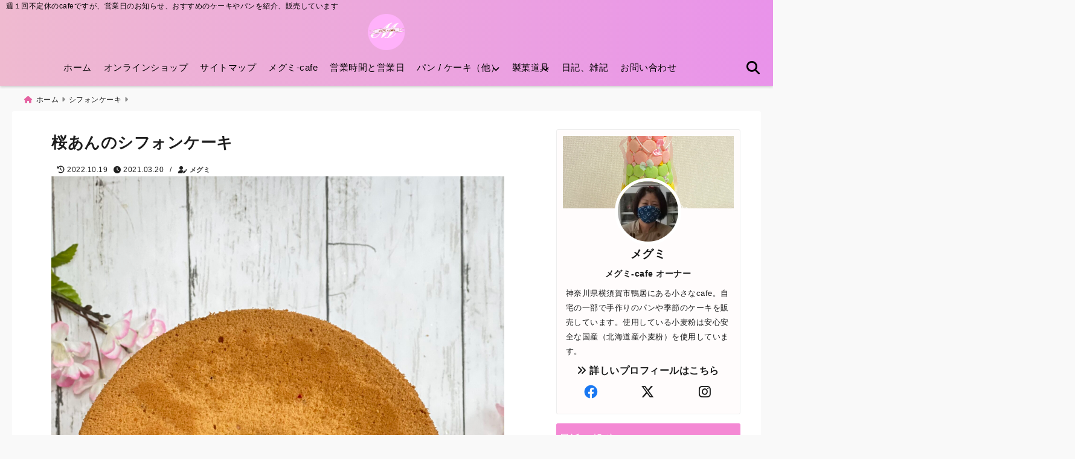

--- FILE ---
content_type: text/html; charset=UTF-8
request_url: https://megumi-cafe.com/sakura-an-chiffon-cake/
body_size: 30675
content:
<!DOCTYPE html>
<!--[if lt IE 7]> <html class="ie6" dir="ltr" lang="ja" prefix="og: https://ogp.me/ns#"> <![endif]-->
<!--[if IE 7]> <html class="i7" dir="ltr" lang="ja" prefix="og: https://ogp.me/ns#"> <![endif]-->
<!--[if IE 8]> <html class="ie" dir="ltr" lang="ja" prefix="og: https://ogp.me/ns#"> <![endif]-->
<!--[if gt IE 8]><!--> <html dir="ltr" lang="ja" prefix="og: https://ogp.me/ns#"> <!--<![endif]-->
<head>
<!-- Google Tag Manager -->
<script>(function(w,d,s,l,i){w[l]=w[l]||[];w[l].push({'gtm.start':
new Date().getTime(),event:'gtm.js'});var f=d.getElementsByTagName(s)[0],
j=d.createElement(s),dl=l!='dataLayer'?'&l='+l:'';j.async=true;j.src=
'https://www.googletagmanager.com/gtm.js?id='+i+dl;f.parentNode.insertBefore(j,f);
})(window,document,'script','dataLayer','GTM-MNJ9VM3');</script>
<!-- End Google Tag Manager --><meta charset="UTF-8" />
<meta name="viewport" content="width=device-width,initial-scale=1.0">
<meta name="format-detection" content="telephone=no" />

	<meta name="description" content="" />
<link rel="canonical" href="https://megumi-cafe.com/sakura-an-chiffon-cake/"><!-- OGP -->
<meta property="og:type" content="website">
<meta property="og:title" content="桜あんのシフォンケーキ" />
<meta property="og:description" content="" />
<meta property="og:url" content="https://megumi-cafe.com/sakura-an-chiffon-cake/" />
<meta name="twitter:card" content="summary_large_image" />

<meta property="og:image" content="https://megumi-cafe.com/wp-content/uploads/2021/03/IMG_1622-scaled.jpeg">
<meta property="og:site_name" content="megumi-cafe" />
<meta property="og:locale" content="ja_JP" />
<meta property="fb:admins" content="280000225843319" />
<meta property="fb:app_id" content="1760580897575502" />
<meta name="robots" content="max-image-preview:large" />
<!-- /OGP -->
<!-- Fontawesome Free Icon全て読込むとき -->
<!-- Fontawesomeの必要最低限にするとき -->
	<link rel="stylesheet" href="https://megumi-cafe.com/wp-content/themes/deer/css/all.min.css" media="print" onload="this.media='all'">
<!-- /Fontawesome設定終わり -->
<link rel="preload prefetch" as="font" href="https://megumi-cafe.com/wp-content/themes/deer/fonts/fa-brands-400.woff2" crossorigin>
<link rel="preload prefetch" as="font" href="https://megumi-cafe.com/wp-content/themes/deer/fonts/fa-regular-400.woff2" crossorigin>
<link rel="preload prefetch" as="font" href="https://megumi-cafe.com/wp-content/themes/deer/fonts/fa-solid-900.woff2" crossorigin>
	<link rel="preload prefetch" as="font" href="https://megumi-cafe.com/wp-content/themes/deer/webfonts/fa-brands-400.woff2" crossorigin>
<link rel="preload prefetch" as="font" href="https://megumi-cafe.com/wp-content/themes/deer/webfonts/fa-regular-400.woff2" crossorigin>
<link rel="preload prefetch" as="font" href="https://megumi-cafe.com/wp-content/themes/deer/webfonts/fa-solid-900.woff2" crossorigin>
<!-- Googleフォントを適用するとき -->
<!-- Googleフォントを適用しないとき -->
	<style>
		body{letter-spacing:.5px;font-family:'Helvetica Neue',Helvetica,'Hiragino Sans','ヒラギノ角ゴ ProN W3','Hiragino Kaku Gothic ProN',"メイリオ",'Meiryo',sans-serif;min-width:320px;word-wrap:break-word;#f2f2f2;overflow:hidden;}
		.gf{font-family:'Helvetica Neue',Helvetica,'Hiragino Sans','ヒラギノ角ゴ ProN W3','Hiragino Kaku Gothic ProN',"メイリオ",'Meiryo',sans-serif;font-weight:700}
	</style>
<!-- /Googleフォント設定終わり -->
<style>
*{margin:0;padding:0}
.pcnone{display:block;content-visibility: visible}
.smanone{display:none;content-visibility: hidden}
.mobile{display:block;content-visibility: visible}
.pc{display:none;content-visibility: hidden}
main,article,aside,header,canvas,details,figcaption,figure,footer,nav,section,summary{display:block}
#wpadminbar{position:fixed!important;transition:.5s ease}
.disappear{display:none;content-visibility: hidden;transition:.5s ease}
#totalcover{position:relative}
.header-change{display:flex;justify-content:space-between;position:fixed;top:-150px;transition:.5s;width:100%;z-index:1}
.header-change.show{top:0;left:0}
header .sitename img,.change-sitename img{max-height:35px;width:auto;margin:5px}
.sitename img a,.change-sitename img a{max-width:210px;margin:0 auto}
.header-search-btn.none #search-button{position:relative;top:0;right:0}
#header-gazou-pc{display:none}
a{position:relative;display:inline;text-decoration:underline;transition:.3s}
img,video,object{max-width:100%;height:auto;border:none;vertical-align:bottom;-webkit-transition:.8s;-moz-transition:.8s;-o-transition:.8s;-ms-transition:.8s;transition:.8s}
.clearfix:after{content:".";display:block;clear:both;height:0;visibility:hidden}
.clearfix{display:block}
.clear{clear:both}
p{font-size:16px;font-weight:300;line-height:1.9em;margin-bottom:20px;}
header .sitename,.change-sitename{font-size:22px;font-weight:800;line-height:22px;padding:0;height:auto;margin-bottom:0}
header .sitename a,.change-sitename a{font-size:22px;width:90%;text-decoration:none;font-weight:700;line-height:40px}
header h1{font-size:12px;font-weight:400}
header a{text-decoration:none}
header .descr{max-width:1400px;height:12px;text-align:left;font-size:10px;padding:0 10px 3px;font-weight:500;margin:0 auto;line-height:12px}
ul.breadcrumb {display: flex;align-items: center;}
ul.breadcrumb li{list-style:none;font-size:12px}
ul.breadcrumb li a{display:block;float:left;padding:0;margin:5px 0}
ul.breadcrumb li:first-child a:before{content:"\f015";font-family:"Font Awesome\ 5 Free";font-weight:700;margin-right:5px}
ul.breadcrumb li a:after{content:"\f0da";font-family:"Font Awesome\ 5 Free";font-weight:700;margin:0 10px 0 5px;margin-right:5px;color:#8e8e8e}
.header-action-btn a{display:block;min-width:100px;padding:10px;font-size:.8rem;border-radius:3px;text-decoration:none}
.header-action-btn{position:relative;z-index:2;text-align:center;margin:0 10px}
#change-logo{text-align:left}
ul.breadcrumb li:last-child{display:none}
h2{font-weight:700;font-size:20px;padding:1em 1.5em;margin:10px 0;border-radius:3px;line-height:1.6em}
.itiran-dl.clearfix {content-visibility: auto;contain-intrinsic-size: auto;}
#topnews h3{border-width:0}
#topnews .itiran-dl.clearfix,#newposts .itiran-dl.clearfix{position:relative;padding:8px 5px;margin:0 0 15px;transition:.3s ease;border-radius:3px;border:.0625rem solid #eee}
#topnews .itiran-dl.clearfix a.ripple.click-all,#newposts .itiran-dl.clearfix a.ripple.click-all{content-visibility: auto;contain: strict;position:absolute;top:0;left:0;width:100%;height:100%;z-index:1;transition:.2s ease}
#newposts .itiran-dl.clearfix:last-child{display:none}
#topnews .itiran-dt,#newposts .itiran-dt{width:128px;height:72px;overflow:hidden;float:left;position:relative;display:flex;justify-content:center;align-items:center}
#topnews .itiran-dt a,#newposts .itiran-dt a{width:100%}
#topnews .itiran-dt img,#newposts .itiran-dt img{width:100%}
.category_info p{position:absolute;top:0;z-index:1;padding:3px;font-size:10px;line-height:14px}
#topnews .itiran-dd,#newposts .itiran-dd{width:calc(100% - 133px);padding:0 0 2px 5px;float:left}
#topnews .clearfix .itiran-dd h3,#newposts .clearfix .itiran-dd h3{font-size:14px;font-weight:700;padding:0;margin-bottom:2px}
#topnews .clearfix .itiran-dd h3 a,#newposts .clearfix .itiran-dd h3 a{font-weight:500;text-decoration:none;line-height:1.3em;font-size:.9em}
#topnews .clearfix .itiran-dd .blog_info p,#newposts .clearfix .itiran-dd .blog_info p{float:left;font-size:10px;font-weight:700;line-height:13px;margin:0;padding:0 2px;width:100%;position:relative;left:0}
#topnews .clearfix .itiran-dd .blog_info p:before,#newposts .clearfix .itiran-dd .blog_info p:before{position:relative;font-family:'Font Awesome 5 Free';font-weight:400;content:"\f073";left:-2px}
h4.widgettitle{text-align:center;padding:10px 0;margin:20px 5px;border-radius:3px}
.article-date-design.date-deer-design {display:block;margin:0}
.article-date-design.date-deer-design .article-date{width:80px;height:80px;position:absolute;display:flex;justify-content:center;flex-wrap:wrap;align-items:center;align-content:center}
.article-date-design.date-deer-design .published-year{text-align:center;font-size:12px}
.article-date-design.date-deer-design .published-day{font-size:20px;font-weight:700;padding:0 0 2px}
.article-date-design.date-deer-design .published-date span{font-size:10px}
.article-date-design.date-deer-design .modified-date{text-align:center;font-size:12px;padding:0;position:absolute;z-index:1;width:80px;height:80px;display:flex;justify-content:center;align-items:center}
.modified-md{font-size:20px;margin:0 0 5px}
.article-date-design.date-deer-design .modified-date span{font-size:10px}
#side aside ul li{list-style:none}
#side aside ul{margin:0;padding:5px}
#side aside h4{font-size:18px;font-weight:400;padding:10px 5px;margin:15px 0 5px;line-height:33px;border-radius:.15em;clear:both}
#side aside ul li a{position:relative;display:inline;width:100%;line-height:2em;margin:0}
#side aside #mybox ul{color:#1a1a1a;margin-bottom:20px;padding:0 5px 10px;border-radius:3px;list-style:none}
#side p{font-size:.8em;line-height:24px}
#main-navigation ul{position:relative;left:50%;float:left}
#main-navigation ul li{list-style:none;padding:0;font-size:13px;display:block;position:relative;left:-50%;float:left}
#main-navigation ul li a{display:flex;flex-direction:column;padding:3 25px;border-radius:1px;position:relative;margin:0;font-weight:500;font-size:15px}
#main-navigation li a{text-align:center;text-decoration:none;padding:5px 10px;display:block;-webkit-transition:all .3s ease;-moz-transition:all .3s ease;-o-transition:all .3s ease;transition:all .3s ease}
#main-navigation li ul{display:none;border-top:1px #ccc;border-bottom:1px #ccc;border-radius:2px;padding:0;position:absolute;top:100%;left:0;margin:0 0 0 -1px;z-index:999}
#main-navigation ul li.main-parent-menu a:after{position:absolute;right:10px;content:"\f107";font-family:'Font Awesome 5 Free';font-size:14px;font-weight:700;line-height:24px;transition:.3s ease}
#main-navigation li a span{font-size:12px;font-weight:400;display:block}
#main-navigation ul li ul li{left:0}
#side aside #search{padding-bottom:0;position:relative;clear:both;margin:10px 0}
#search{margin:75px 10px}
button.searchsubmit{width:45px;height:45px;padding:0;font-family:"Font Awesome 5 Free";font-size:28px;border:none;background:transparent;position:absolute;z-index:1;top:12px;right:5px;color:#5a5a5a}
#side aside button.searchsubmit{top:14px}
#side aside .side-profile a{font-weight:700}
.side-profile .side-profcoverimg img{width:100%}
.side-profcoverimg{height:120px;overflow:hidden;position:relative;display:flex;align-items:center}
.no-cover-side-profimg{display:flex;margin:-10px -10px 0;padding:10px;justify-content:center;align-items:center}
.no-cover-side-profimg img{border-radius:50%;width:100px;margin:0;border:5px solid #fff}
#header-upper-area,#change-header-upper-area{max-width:100%;padding:0 0 5px;margin:0 auto;box-shadow:0 .125rem .25rem #ccc;position:relative;width:100%}
#header-upper-area{z-index:2}
#header-upper-area.goup{position:relative;top:-300px;transition:.3s ease}
.transmission #header-upper-area{position:absolute;background:rgba(0,0,0,0);box-shadow:0 0 0}
.transmission .header-info{display:none;}
#header-sp-wrap .pcnone .transmission .header-info{bottom:0;top:unset}
.transmission.isnot-front-page.smanone .header-info {display: block;}
.pcnone .transmission .header-info {display: none;}
.transparent-up-info {display: none;text-align: center;}
.transparent-up-info.transmission {display: block;}
.transparent-up-info a {display: block;padding: 5px;text-decoration: none}
.left-menu-box{position:relative;float:left;width:45px;height:45px;margin:0 5px}
#logo-area,#change-logo-area{width:100%;max-width:1400px;padding:0;margin:5px auto;text-align:left;position:relative;display:flex;align-items:center;justify-content:space-between}
#logo,#change-logo{width:calc(100% - 110px);margin:0 auto;float:left}
#logo{text-align:center}
#change-logo{text-align:left}
#logo.logoleft,#change-logo.logoleft{float:left}
p.sitename,p .change-sitename{padding:3px 0;margin:0;height:100%;min-height:40px}
.header-search-btn{width:45px;height:45px;margin:0 5px;float:right}
#header-gazou-area{max-width:2500px;padding:0;margin:0 auto;position:relative;overflow:hidden}
#navi-area{text-align:center;max-width:1200px;padding:0;margin:0 0 0 auto;position:relative;z-index:2}
#top-upper{max-width:1200px;padding:0 auto;margin:0 auto 15px}
#top-under{max-width:820px;margin:0 auto;float:none;clear:both}
header{text-align:center;padding-top:3px}
#gazou{height:auto;max-width:100%!important}
html{overflow:auto}
body{overflow:hidden}
#spnaviwrap{position:relative}
.spnavi{overflow:hidden;width:100%}
nav#sp-navi::-webkit-scrollbar{display:none}
nav#sp-navi{overflow-x:auto;-webkit-overflow-scrolling:touch;width:100%}
nav#sp-navi ul{display:flex;max-width:100%;margin:0;padding:0;justify-content:flex-start;align-items:center}
#spnaviwrap .spnavi ul li{list-style:none;text-align:center}
#spnaviwrap .spnavi ul li a{margin:2px auto;padding:5px;font-size:10px;min-width:100px;display:inline-block}
nav#sp-navi ul li a i,nav#sp-navi ul li a svg{display:block;font-size:24px;margin:2px auto}
#sp-navi ul li a img{display:block;margin:0 auto;width:28px}
#side input.s{position:relative;width:95.5%;height:50px;padding:10px 2%;border:none;background:#eee;border-radius:3px}
#side aside a{font-weight:400;color:#333;text-decoration:none}
#header-sp-wrap{overflow:hidden;height:100%;position:relative}
#header-sp{position:relative;margin:-5px -0}
#header-sp-innner-center{position:absolute;top:50%;left:50%;-webkit-transform:translate(-50%,-50%);-moz-transform:translate(-50%,-50%);-ms-transform:translate(-50%,-50%);-o-transform:translate(-50%,-50%);transform:translate(-50%,-50%);width:90%;height:auto;z-index:1}
.header-info{font-size:.85em;text-align:center;padding:0;position:absolute;bottom:-35px;left:50%;transform:translateX(-50%);width:80%;max-width:1200px}
#header-sp-wrap .header-info{font-size:.85em;text-align:center;padding:0;position:absolute;top:0;left:50%;transform:translateX(-50%);width:90%;z-index:1}
.header-info a{display:block;padding:7px 10px;border-radius:30px;margin:10px auto;text-decoration:none;box-shadow:0 1px 13px #ccc}
.header-info.not-front.pcnone{bottom:0;width:90%}
.page-template-sp-landingpage #wrapper{margin:0 auto}
body.page-template-sp-landingpage #contentInner{margin:0 auto;padding:0 5px}
body.page-template-sp-landingpage main{padding:0 20px}
#wrapper{max-width:600px;padding:0;margin:0 auto}
#content{min-height:100vh;margin:0 5px;width:auto}
#contentInner{padding:10px 5px;border-radius:3px}
main{margin:0 0 10px;padding:0 5px 40px}
.pagination{clear:both;position:relative;font-size:18px;line-height:18px;margin:20px;display:flex;padding:0;justify-content:center;align-items:center}
.pagination span,.pagination a{display:block;float:left;border-radius:3px;margin:0;padding:5px;text-decoration:none;width:30px;height:30px;line-height:30px;text-align:center}
.pagination .current{padding:5px;color:#fff;}
.modified-date,.modified-date.date-normal{display:none}
.article-date,.article-date.date-normal{display:none}
.article-date-design,.article-date-design.date-normal{margin:0 0 0 10px}
.article-date-design,.article-date-design.date-normal,.page-article-date-design{font-size:12px;display:flex;flex-wrap:wrap;align-items:center;flex-direction:row;justify-content:flex-start}
.modified-date-normal,.modified-date-normal.date-normal,.article-date-normal,.article-date-normal.date-normal,.page-article-date-design .modified-date-normal,.page-article-date-design .article-date-normal{margin:5px 10px 10px 0}
.page-article-date-design{margin:0}
.writer-name{margin:0 0 5px}
.writer-name i{margin:0 0 0 10px}
.modified-date-normal.date-deer-design{display:none}
.published-date-normal.date-deer-design{display:none}
.writer-normal.date-deer-design{display:none}
.page-both-date-design{font-size:12px;display:flex;flex-wrap:wrap;align-items:center;flex-direction:row;justify-content:flex-start;margin:0 0 -15px}
.page-both-date-design .modified-date-normal,.page-both-date-design .article-date-normal{margin:0 10px 0 0}
.lpwide2{margin:0 -100px;padding:20px 100px;clear:both}
.lpwide2-inner{max-width:420px;width:100%;padding:0}
.textwidget{margin:0;padding:5px}
.ripple{position:relative;overflow:hidden}
h2.toppage{background:none;text-align:left;margin:0;display:block;padding:20px 10px;letter-spacing:1px;font-size:1.5rem;font-weight:400}
#start-menu,#change-start-menu{display:none}
.left-menu{width:40px;height:40px;line-height:40px;border-radius:3px;text-align:center;font-size:23px;position:absolute;z-index:1;padding:3px;top:-5px;left:-1px;animation:fadeIn .5s ease 0 1 normal}
.menu-title{position:absolute;font-size:10px;top:25px;left:7px;animation:fadeIn .3s ease 0 1 normal}
.left-menu-close{display:none}
#start-search{display:none}
#search-button{padding:0;top:0;right:5px;width:45px;height:45px;line-height:45px;border-radius:50%;text-align:center;font-size:20px;color:#fff;-webkit-transition:all .3s ease;-moz-transition:all .3s ease;-o-transition:all .3s ease;overflow:hidden;z-index:997}
#search-button-close{display:none}
#search-wrap{display:none}
.simple-sns-share-btn{display:none}
.simple-sns-share-btn.clean-type{display:none}
.only-one-share-btn.simple-type{display:none}
.simple-sns-share-btn.simple-type .sns{display:flex;justify-content:space-evenly}
.simple-sns-share-btn.simple-type .sns a{width:30px;height:30px;font-size:24px;line-height:30px}
.simple-sns-share-btn.simple-type{display:block;border-bottom:solid .0625rem #e0e0e0;margin:0 10px 20px}
#start-article-share{display:none}
#article-share-btn{padding:0;bottom:-10px;right:10px;width:45px;height:45px;line-height:45px;border-radius:50%;text-align:center;font-size:20px;-webkit-transition:all .3s ease;-moz-transition:all .3s ease;-o-transition:all .3s ease;overflow:hidden;z-index:0;position:absolute;background:#fff;box-shadow:0 1px 5px #ccc;transition:..2s ease-in-out}
#article-share-btn:hover{box-shadow:0 5px 15px #888;transition:.2s ease-in-out}
#article-share-btn-close{display:none}
#article-share-wrap{display:none}
#start-article-share:checked ~ #article-share-wrap{display:block}
#article-share-wrap{margin:0;position:fixed;z-index:10000;top:50%;left:50%;transform:translate(-50%,-50%);width:90%;max-width:500px;height:auto;background:#fff;border-radius:3px}
#start-article-share:checked ~ label #article-share-close{position:fixed;display:block;right:0;top:0;width:100vw;height:100vh;background:rgb(0 0 0 / 60%);color:#fff;font-weight:700;z-index:10000;line-height:55px;font-size:50px;text-align:center;animation:fadeIn .3s ease 0 1 normal}
#article-share-wrap .sns{margin:10px;display:flex;justify-content:space-evenly}
#article-share-wrap .share-btns .sns a{position:relative;display:block;font-size:30px;width:50px;height:50px;line-height:50px;text-align:center;margin:0}
li.cat-item{list-style:none}
#top-under{max-width:800px}
#start-menu:checked ~ label .menu-title,#change-start-menu:checked ~ label .menu-title{display:none}
.left-menu-wrap ul li a:hover{background:#efefef}
.left-menu-wrap ul li a{color:#2d2d2d;font-size:.9em;font-weight:400;width:90%;padding:10px 0;margin:5px 0;display:inline-block;text-decoration: none}
.left-menu-wrap ul{list-style:none}
.left-menu-wrap{position:fixed;z-index:999;top:0;left:-400px;overflow:hidden;overflow-y:auto;width:285px;height:100vh;color:#1a1a1a;text-align:left;background:#fff;margin:0 auto;padding:0;box-shadow:0 1px 14px #000}
.left-menu-yohaku{padding:50px}
.left-menu-header{display:block;position:relative;top:0;height:auto;width:100%;left:0}
.left-menu-header p.sitename{display:block;position:relative;top:0;padding:10px;margin:0}
.left-menu-header p.sitename a{width:90%;position:relative;top:80px;padding:5px;font-size:20px}
.left-menu-header p.sitename img{position:relative;max-width:100%;width:auto;height:35px;margin:0;padding:0}
.left-menu-style{padding:10px}
.left-menu-wrap h4{color:#fff;padding:5px 10px;margin:10px 0;border-radius:3px}
#wp-a11y-speak-polite{display:none}
.footer-fix-menu{position:fixed;left:0;bottom:0;height:65px;z-index:9999;border-top:1px solid #ccc}
.footer-fix-menu a{margin:5px 0 0;text-decoration:none}
.footer-table-ul.pcnone{display:table;padding:0;table-layout:fixed;text-align:center;width:100%}
.footer-table-ul.pcnone li{display:table-cell;vertical-align:top;height:65px;padding:7px}
.footer-icon{font-size:1.5em}
.footer-memu-text{font-size:10px;margin:2px 0 0}
.social-share-button{max-width:320px;margin:0 auto;padding:10px;text-align:center}
.social-share-button ul{padding:0;margin:10px 0}
#side aside #mybox .social-share-button ul{padding:0;margin:0}
#side aside .social-share-button ul li a{display:block;padding:0;margin:0 auto;width:40px;height:40px;line-height:40px;font-size:1.4em;border-radius:50%;color:#333}
#side aside .social-share-button ul li{line-height:1.5em;padding:5px}
.social-share-button ul{display:table;table-layout:fixed;text-align:center;width:100%}
.social-share-button ul li{display:table-cell;vertical-align:center}
.social-share-button ul li a:before{display:none}
.side-name{font-size:1.2em;font-weight:700;text-align:center;margin:3px 0}
.side-job{text-align:center;font-size:.85em;font-weight:700;margin:10px auto;line-height:20px}
.side-profimg{text-align:center;margin:-50px 0 0;position:relative;width:100px;left:calc(50% - 5px);transform:translateX(-50%)}
.side-profimg img{border-radius:50%;margin:0;border:solid 5px #fff}
.side-profile p{margin:10px 0;padding:0 5px}
.side-profile .social-share-button{padding:0}
.side-profile{margin:20px0;border-radius:3px;padding:10px;border:.0625rem solid #eee;overflow:hidden}
.social-prof-link a{padding:10px}
video#wp-custom-header-video {margin: 0 0 -5px;}
.yokonarabi-wrap{display:flex;overflow:auto;justify-content:space-between;align-items: flex-start;text-align:center;max-width:1200px;margin: 0 auto}
.yokonarabi-inner{margin:10px;min-width:80px;;max-width:80px;text-align:center;font-size:.85rem}
.yokonarabi-inner a {text-decoration: none;margin: 10px;display:inherit}
.yokonarabi-wrap::-webkit-scrollbar{height:2px}
.yokonarabi-wrap::-webkit-scrollbar-track{background:#ddd}
.yokonarabi-wrap::-webkit-scrollbar-thumb{background:#6f6f6f}
li.wp-block-latest-comments__comment footer {margin: 0;}
#newposts {margin: 0 10px}
#newposts h2.widgettitle {margin: 10px 0;}
@media only screen and (min-width: 440px) {
header .sitename img,.change-sitename img{max-width:300px}
.yokonarabi-inner{font-size:1rem}
ul.breadcrumb li a{margin:0}
header .sitename a{width:100%;font-size:26px;line-height:32px}
#topnews .itiran-dl.clearfix,#newposts .itiran-dl.clearfix{overflow:hidden;padding:2%;margin-bottom:0;width:43.4%;float:left;margin:5px 1% 35px;height:285px;border:solid .0625rem #eee;border-radius:.5rem}
#topnews .itiran-dt,#newposts .itiran-dt{width:100%;height:65%;align-items:flex-start}
#topnews .itiran-dd,#newposts .itiran-dd{width:98%;padding:1%}
#topnews .clearfix .itiran-dd h3,#newposts .clearfix .itiran-dd h3{font-size:18px;line-height:18px;font-weight:400;padding:0;margin:5px 0}
#newposts .clearfix .itiran-dd h3{overflow:hidden;height:45px}
.category_info p{position:absolute;top:0;z-index:1;padding:3px;font-size:14px;line-height:20px}
}
@media only screen and (min-width: 780px) {
.smanone{display:block;content-visibility: visible}
.pcnone{display:none;content-visibility: hidden}
.pc{display:block;content-visibility: visible}
.mobile{display:none;content-visibility: hidden}
h1.descr.logo-center {text-align: center;}
#logo-area.logo-center {display: block;}
#logo.logo-center{margin:0 auto;text-align:center;max-width:500px;width:100%}
#logo.logo-center .sitename img{max-width:500px;max-height:60px}
.center-position, .center-position.logo-center{display:flex;align-items:center}
#navi-area.logo-center{margin:10px auto}
.yokonarabi-inner{min-width:120px;max-width:120px}
#logo,#change-logo{text-align:left;margin:5px;max-width:300px;float:left}
.left-menu-box{display:none}
.page-article-date-design .modified-date-normal,.page-article-date-design .article-date-normal{margin:0 10px 10px 0}
#newposts .itiran-dl.clearfix{width:27%;margin:10px 1%;padding:2%;transition:.2s ease}
#newposts .itiran-dl.clearfix:hover{transition:.2s ease;box-shadow:0 5px 10px #ccc}
.footer-table-ul.pcnone{display:none}
#header-gazou-pc{display:block}
header .sitename a,.change-sitename a{width:100%;font-size:22px;line-height:40px}
#logo,#change-logo{float:none}
header .sitename{font-size:26px;line-height:40px;height:auto}
.header-gazou-inner{position:absolute;top:50%;left:50%;-webkit-transform:translate(-50%,-50%);-moz-transform:translate(-50%,-50%);-ms-transform:translate(-50%,-50%);-o-transform:translate(-50%,-50%);transform:translate(-50%,-50%);z-index:0;width:80%;height:auto}
#topnews .itiran-dt,#newposts .itiran-dt{height:60%;position:relative:}
body.page-template.page-template-page-one-column.page .post,body.page-template-page-one-column-sns.page .post {max-width: 1200px}
}
</style>

<link rel="alternate" type="application/rss+xml" title="megumi-cafe RSS Feed" href="https://megumi-cafe.com/feed/" />
<link rel="pingback" href="https://megumi-cafe.com/xmlrpc.php" />
<link rel="pingback" href="https://megumi-cafe.com/xmlrpc.php" />
<link rel="preconnect" href="cdnjs.cloudflare.com">
<link rel="preconnect" href="ajax.googleapis.com">
<link rel="preconnect" href="unpkg.com">
<link rel="preconnect dns-prefetch" href="www.googletagmanager.com">
<link rel="preconnect dns-prefetch" href="www.google-analytics.com">
<link rel="preconnect dns-prefetch" href="www.gstatic.com">
<link rel="preconnect dns-prefetch" href="script.hotjar.com">
<link rel="preconnect dns-prefetch" href="connect.facebook.net">
<link rel="preconnect dns-prefetch" href="hcaptcha.com">

	<style>img:is([sizes="auto" i], [sizes^="auto," i]) { contain-intrinsic-size: 3000px 1500px }</style>
	
		<!-- All in One SEO 4.9.3 - aioseo.com -->
		<title>桜あんのシフォンケーキ | megumi-cafe</title>
	<meta name="description" content="春らしいお菓子と思って桜あんを使ったシフォンケーキを作ってみたよ〜！ 桜あんのシフォンケーキ 前にレッスンで「" />
	<meta name="robots" content="max-snippet:-1, max-image-preview:large, max-video-preview:-1" />
	<meta name="author" content="メグミ"/>
	<link rel="canonical" href="https://megumi-cafe.com/sakura-an-chiffon-cake/" />
	<meta name="generator" content="All in One SEO (AIOSEO) 4.9.3" />
		<meta property="og:locale" content="ja_JP" />
		<meta property="og:site_name" content="megumi-cafe" />
		<meta property="og:type" content="article" />
		<meta property="og:title" content="桜あんのシフォンケーキ | megumi-cafe" />
		<meta property="og:description" content="春らしいお菓子と思って桜あんを使ったシフォンケーキを作ってみたよ〜！ 桜あんのシフォンケーキ 前にレッスンで「" />
		<meta property="og:url" content="https://megumi-cafe.com/sakura-an-chiffon-cake/" />
		<meta property="og:image" content="https://megumi-cafe.com/wp-content/uploads/2021/03/IMG_1622-scaled.jpeg" />
		<meta property="og:image:secure_url" content="https://megumi-cafe.com/wp-content/uploads/2021/03/IMG_1622-scaled.jpeg" />
		<meta property="og:image:width" content="1920" />
		<meta property="og:image:height" content="2560" />
		<meta property="article:published_time" content="2021-03-20T14:06:48+00:00" />
		<meta property="article:modified_time" content="2022-10-19T07:33:13+00:00" />
		<meta property="article:publisher" content="https://www.facebook.com/megumi.cafe241" />
		<meta name="twitter:card" content="summary_large_image" />
		<meta name="twitter:site" content="@megumi_cafe241" />
		<meta name="twitter:title" content="桜あんのシフォンケーキ | megumi-cafe" />
		<meta name="twitter:description" content="春らしいお菓子と思って桜あんを使ったシフォンケーキを作ってみたよ〜！ 桜あんのシフォンケーキ 前にレッスンで「" />
		<meta name="twitter:image" content="https://megumi-cafe.com/wp-content/uploads/2021/03/IMG_1622-scaled.jpeg" />
		<!-- All in One SEO -->

<link rel='dns-prefetch' href='//webfonts.xserver.jp' />
<link rel='dns-prefetch' href='//stats.wp.com' />
<link rel='dns-prefetch' href='//hcaptcha.com' />
<link rel='dns-prefetch' href='//v0.wordpress.com' />
		<!-- This site uses the Google Analytics by MonsterInsights plugin v9.11.1 - Using Analytics tracking - https://www.monsterinsights.com/ -->
		<!-- Note: MonsterInsights is not currently configured on this site. The site owner needs to authenticate with Google Analytics in the MonsterInsights settings panel. -->
					<!-- No tracking code set -->
				<!-- / Google Analytics by MonsterInsights -->
		<script type="text/javascript">
/* <![CDATA[ */
window._wpemojiSettings = {"baseUrl":"https:\/\/s.w.org\/images\/core\/emoji\/16.0.1\/72x72\/","ext":".png","svgUrl":"https:\/\/s.w.org\/images\/core\/emoji\/16.0.1\/svg\/","svgExt":".svg","source":{"concatemoji":"https:\/\/megumi-cafe.com\/wp-includes\/js\/wp-emoji-release.min.js?ver=6.8.3"}};
/*! This file is auto-generated */
!function(s,n){var o,i,e;function c(e){try{var t={supportTests:e,timestamp:(new Date).valueOf()};sessionStorage.setItem(o,JSON.stringify(t))}catch(e){}}function p(e,t,n){e.clearRect(0,0,e.canvas.width,e.canvas.height),e.fillText(t,0,0);var t=new Uint32Array(e.getImageData(0,0,e.canvas.width,e.canvas.height).data),a=(e.clearRect(0,0,e.canvas.width,e.canvas.height),e.fillText(n,0,0),new Uint32Array(e.getImageData(0,0,e.canvas.width,e.canvas.height).data));return t.every(function(e,t){return e===a[t]})}function u(e,t){e.clearRect(0,0,e.canvas.width,e.canvas.height),e.fillText(t,0,0);for(var n=e.getImageData(16,16,1,1),a=0;a<n.data.length;a++)if(0!==n.data[a])return!1;return!0}function f(e,t,n,a){switch(t){case"flag":return n(e,"\ud83c\udff3\ufe0f\u200d\u26a7\ufe0f","\ud83c\udff3\ufe0f\u200b\u26a7\ufe0f")?!1:!n(e,"\ud83c\udde8\ud83c\uddf6","\ud83c\udde8\u200b\ud83c\uddf6")&&!n(e,"\ud83c\udff4\udb40\udc67\udb40\udc62\udb40\udc65\udb40\udc6e\udb40\udc67\udb40\udc7f","\ud83c\udff4\u200b\udb40\udc67\u200b\udb40\udc62\u200b\udb40\udc65\u200b\udb40\udc6e\u200b\udb40\udc67\u200b\udb40\udc7f");case"emoji":return!a(e,"\ud83e\udedf")}return!1}function g(e,t,n,a){var r="undefined"!=typeof WorkerGlobalScope&&self instanceof WorkerGlobalScope?new OffscreenCanvas(300,150):s.createElement("canvas"),o=r.getContext("2d",{willReadFrequently:!0}),i=(o.textBaseline="top",o.font="600 32px Arial",{});return e.forEach(function(e){i[e]=t(o,e,n,a)}),i}function t(e){var t=s.createElement("script");t.src=e,t.defer=!0,s.head.appendChild(t)}"undefined"!=typeof Promise&&(o="wpEmojiSettingsSupports",i=["flag","emoji"],n.supports={everything:!0,everythingExceptFlag:!0},e=new Promise(function(e){s.addEventListener("DOMContentLoaded",e,{once:!0})}),new Promise(function(t){var n=function(){try{var e=JSON.parse(sessionStorage.getItem(o));if("object"==typeof e&&"number"==typeof e.timestamp&&(new Date).valueOf()<e.timestamp+604800&&"object"==typeof e.supportTests)return e.supportTests}catch(e){}return null}();if(!n){if("undefined"!=typeof Worker&&"undefined"!=typeof OffscreenCanvas&&"undefined"!=typeof URL&&URL.createObjectURL&&"undefined"!=typeof Blob)try{var e="postMessage("+g.toString()+"("+[JSON.stringify(i),f.toString(),p.toString(),u.toString()].join(",")+"));",a=new Blob([e],{type:"text/javascript"}),r=new Worker(URL.createObjectURL(a),{name:"wpTestEmojiSupports"});return void(r.onmessage=function(e){c(n=e.data),r.terminate(),t(n)})}catch(e){}c(n=g(i,f,p,u))}t(n)}).then(function(e){for(var t in e)n.supports[t]=e[t],n.supports.everything=n.supports.everything&&n.supports[t],"flag"!==t&&(n.supports.everythingExceptFlag=n.supports.everythingExceptFlag&&n.supports[t]);n.supports.everythingExceptFlag=n.supports.everythingExceptFlag&&!n.supports.flag,n.DOMReady=!1,n.readyCallback=function(){n.DOMReady=!0}}).then(function(){return e}).then(function(){var e;n.supports.everything||(n.readyCallback(),(e=n.source||{}).concatemoji?t(e.concatemoji):e.wpemoji&&e.twemoji&&(t(e.twemoji),t(e.wpemoji)))}))}((window,document),window._wpemojiSettings);
/* ]]> */
</script>
<link rel='stylesheet' id='jetpack_related-posts-css' href='https://megumi-cafe.com/wp-content/plugins/jetpack/modules/related-posts/related-posts.css?ver=20240116' type='text/css' media='all' />
<style id='wp-emoji-styles-inline-css' type='text/css'>

	img.wp-smiley, img.emoji {
		display: inline !important;
		border: none !important;
		box-shadow: none !important;
		height: 1em !important;
		width: 1em !important;
		margin: 0 0.07em !important;
		vertical-align: -0.1em !important;
		background: none !important;
		padding: 0 !important;
	}
</style>
<link rel='stylesheet' id='wp-block-library-css' href='https://megumi-cafe.com/wp-includes/css/dist/block-library/style.min.css?ver=6.8.3' type='text/css' media='all' />
<style id='classic-theme-styles-inline-css' type='text/css'>
/*! This file is auto-generated */
.wp-block-button__link{color:#fff;background-color:#32373c;border-radius:9999px;box-shadow:none;text-decoration:none;padding:calc(.667em + 2px) calc(1.333em + 2px);font-size:1.125em}.wp-block-file__button{background:#32373c;color:#fff;text-decoration:none}
</style>
<link rel='stylesheet' id='aioseo/css/src/vue/standalone/blocks/table-of-contents/global.scss-css' href='https://megumi-cafe.com/wp-content/plugins/all-in-one-seo-pack/dist/Lite/assets/css/table-of-contents/global.e90f6d47.css?ver=4.9.3' type='text/css' media='all' />
<link rel='stylesheet' id='mediaelement-css' href='https://megumi-cafe.com/wp-includes/js/mediaelement/mediaelementplayer-legacy.min.css?ver=4.2.17' type='text/css' media='all' />
<link rel='stylesheet' id='wp-mediaelement-css' href='https://megumi-cafe.com/wp-includes/js/mediaelement/wp-mediaelement.min.css?ver=6.8.3' type='text/css' media='all' />
<style id='jetpack-sharing-buttons-style-inline-css' type='text/css'>
.jetpack-sharing-buttons__services-list{display:flex;flex-direction:row;flex-wrap:wrap;gap:0;list-style-type:none;margin:5px;padding:0}.jetpack-sharing-buttons__services-list.has-small-icon-size{font-size:12px}.jetpack-sharing-buttons__services-list.has-normal-icon-size{font-size:16px}.jetpack-sharing-buttons__services-list.has-large-icon-size{font-size:24px}.jetpack-sharing-buttons__services-list.has-huge-icon-size{font-size:36px}@media print{.jetpack-sharing-buttons__services-list{display:none!important}}.editor-styles-wrapper .wp-block-jetpack-sharing-buttons{gap:0;padding-inline-start:0}ul.jetpack-sharing-buttons__services-list.has-background{padding:1.25em 2.375em}
</style>
<style id='global-styles-inline-css' type='text/css'>
:root{--wp--preset--aspect-ratio--square: 1;--wp--preset--aspect-ratio--4-3: 4/3;--wp--preset--aspect-ratio--3-4: 3/4;--wp--preset--aspect-ratio--3-2: 3/2;--wp--preset--aspect-ratio--2-3: 2/3;--wp--preset--aspect-ratio--16-9: 16/9;--wp--preset--aspect-ratio--9-16: 9/16;--wp--preset--color--black: #000000;--wp--preset--color--cyan-bluish-gray: #abb8c3;--wp--preset--color--white: #ffffff;--wp--preset--color--pale-pink: #f78da7;--wp--preset--color--vivid-red: #cf2e2e;--wp--preset--color--luminous-vivid-orange: #ff6900;--wp--preset--color--luminous-vivid-amber: #fcb900;--wp--preset--color--light-green-cyan: #7bdcb5;--wp--preset--color--vivid-green-cyan: #00d084;--wp--preset--color--pale-cyan-blue: #8ed1fc;--wp--preset--color--vivid-cyan-blue: #0693e3;--wp--preset--color--vivid-purple: #9b51e0;--wp--preset--gradient--vivid-cyan-blue-to-vivid-purple: linear-gradient(135deg,rgba(6,147,227,1) 0%,rgb(155,81,224) 100%);--wp--preset--gradient--light-green-cyan-to-vivid-green-cyan: linear-gradient(135deg,rgb(122,220,180) 0%,rgb(0,208,130) 100%);--wp--preset--gradient--luminous-vivid-amber-to-luminous-vivid-orange: linear-gradient(135deg,rgba(252,185,0,1) 0%,rgba(255,105,0,1) 100%);--wp--preset--gradient--luminous-vivid-orange-to-vivid-red: linear-gradient(135deg,rgba(255,105,0,1) 0%,rgb(207,46,46) 100%);--wp--preset--gradient--very-light-gray-to-cyan-bluish-gray: linear-gradient(135deg,rgb(238,238,238) 0%,rgb(169,184,195) 100%);--wp--preset--gradient--cool-to-warm-spectrum: linear-gradient(135deg,rgb(74,234,220) 0%,rgb(151,120,209) 20%,rgb(207,42,186) 40%,rgb(238,44,130) 60%,rgb(251,105,98) 80%,rgb(254,248,76) 100%);--wp--preset--gradient--blush-light-purple: linear-gradient(135deg,rgb(255,206,236) 0%,rgb(152,150,240) 100%);--wp--preset--gradient--blush-bordeaux: linear-gradient(135deg,rgb(254,205,165) 0%,rgb(254,45,45) 50%,rgb(107,0,62) 100%);--wp--preset--gradient--luminous-dusk: linear-gradient(135deg,rgb(255,203,112) 0%,rgb(199,81,192) 50%,rgb(65,88,208) 100%);--wp--preset--gradient--pale-ocean: linear-gradient(135deg,rgb(255,245,203) 0%,rgb(182,227,212) 50%,rgb(51,167,181) 100%);--wp--preset--gradient--electric-grass: linear-gradient(135deg,rgb(202,248,128) 0%,rgb(113,206,126) 100%);--wp--preset--gradient--midnight: linear-gradient(135deg,rgb(2,3,129) 0%,rgb(40,116,252) 100%);--wp--preset--font-size--small: 13px;--wp--preset--font-size--medium: 20px;--wp--preset--font-size--large: 36px;--wp--preset--font-size--x-large: 42px;--wp--preset--spacing--20: 0.44rem;--wp--preset--spacing--30: 0.67rem;--wp--preset--spacing--40: 1rem;--wp--preset--spacing--50: 1.5rem;--wp--preset--spacing--60: 2.25rem;--wp--preset--spacing--70: 3.38rem;--wp--preset--spacing--80: 5.06rem;--wp--preset--shadow--natural: 6px 6px 9px rgba(0, 0, 0, 0.2);--wp--preset--shadow--deep: 12px 12px 50px rgba(0, 0, 0, 0.4);--wp--preset--shadow--sharp: 6px 6px 0px rgba(0, 0, 0, 0.2);--wp--preset--shadow--outlined: 6px 6px 0px -3px rgba(255, 255, 255, 1), 6px 6px rgba(0, 0, 0, 1);--wp--preset--shadow--crisp: 6px 6px 0px rgba(0, 0, 0, 1);}:where(.is-layout-flex){gap: 0.5em;}:where(.is-layout-grid){gap: 0.5em;}body .is-layout-flex{display: flex;}.is-layout-flex{flex-wrap: wrap;align-items: center;}.is-layout-flex > :is(*, div){margin: 0;}body .is-layout-grid{display: grid;}.is-layout-grid > :is(*, div){margin: 0;}:where(.wp-block-columns.is-layout-flex){gap: 2em;}:where(.wp-block-columns.is-layout-grid){gap: 2em;}:where(.wp-block-post-template.is-layout-flex){gap: 1.25em;}:where(.wp-block-post-template.is-layout-grid){gap: 1.25em;}.has-black-color{color: var(--wp--preset--color--black) !important;}.has-cyan-bluish-gray-color{color: var(--wp--preset--color--cyan-bluish-gray) !important;}.has-white-color{color: var(--wp--preset--color--white) !important;}.has-pale-pink-color{color: var(--wp--preset--color--pale-pink) !important;}.has-vivid-red-color{color: var(--wp--preset--color--vivid-red) !important;}.has-luminous-vivid-orange-color{color: var(--wp--preset--color--luminous-vivid-orange) !important;}.has-luminous-vivid-amber-color{color: var(--wp--preset--color--luminous-vivid-amber) !important;}.has-light-green-cyan-color{color: var(--wp--preset--color--light-green-cyan) !important;}.has-vivid-green-cyan-color{color: var(--wp--preset--color--vivid-green-cyan) !important;}.has-pale-cyan-blue-color{color: var(--wp--preset--color--pale-cyan-blue) !important;}.has-vivid-cyan-blue-color{color: var(--wp--preset--color--vivid-cyan-blue) !important;}.has-vivid-purple-color{color: var(--wp--preset--color--vivid-purple) !important;}.has-black-background-color{background-color: var(--wp--preset--color--black) !important;}.has-cyan-bluish-gray-background-color{background-color: var(--wp--preset--color--cyan-bluish-gray) !important;}.has-white-background-color{background-color: var(--wp--preset--color--white) !important;}.has-pale-pink-background-color{background-color: var(--wp--preset--color--pale-pink) !important;}.has-vivid-red-background-color{background-color: var(--wp--preset--color--vivid-red) !important;}.has-luminous-vivid-orange-background-color{background-color: var(--wp--preset--color--luminous-vivid-orange) !important;}.has-luminous-vivid-amber-background-color{background-color: var(--wp--preset--color--luminous-vivid-amber) !important;}.has-light-green-cyan-background-color{background-color: var(--wp--preset--color--light-green-cyan) !important;}.has-vivid-green-cyan-background-color{background-color: var(--wp--preset--color--vivid-green-cyan) !important;}.has-pale-cyan-blue-background-color{background-color: var(--wp--preset--color--pale-cyan-blue) !important;}.has-vivid-cyan-blue-background-color{background-color: var(--wp--preset--color--vivid-cyan-blue) !important;}.has-vivid-purple-background-color{background-color: var(--wp--preset--color--vivid-purple) !important;}.has-black-border-color{border-color: var(--wp--preset--color--black) !important;}.has-cyan-bluish-gray-border-color{border-color: var(--wp--preset--color--cyan-bluish-gray) !important;}.has-white-border-color{border-color: var(--wp--preset--color--white) !important;}.has-pale-pink-border-color{border-color: var(--wp--preset--color--pale-pink) !important;}.has-vivid-red-border-color{border-color: var(--wp--preset--color--vivid-red) !important;}.has-luminous-vivid-orange-border-color{border-color: var(--wp--preset--color--luminous-vivid-orange) !important;}.has-luminous-vivid-amber-border-color{border-color: var(--wp--preset--color--luminous-vivid-amber) !important;}.has-light-green-cyan-border-color{border-color: var(--wp--preset--color--light-green-cyan) !important;}.has-vivid-green-cyan-border-color{border-color: var(--wp--preset--color--vivid-green-cyan) !important;}.has-pale-cyan-blue-border-color{border-color: var(--wp--preset--color--pale-cyan-blue) !important;}.has-vivid-cyan-blue-border-color{border-color: var(--wp--preset--color--vivid-cyan-blue) !important;}.has-vivid-purple-border-color{border-color: var(--wp--preset--color--vivid-purple) !important;}.has-vivid-cyan-blue-to-vivid-purple-gradient-background{background: var(--wp--preset--gradient--vivid-cyan-blue-to-vivid-purple) !important;}.has-light-green-cyan-to-vivid-green-cyan-gradient-background{background: var(--wp--preset--gradient--light-green-cyan-to-vivid-green-cyan) !important;}.has-luminous-vivid-amber-to-luminous-vivid-orange-gradient-background{background: var(--wp--preset--gradient--luminous-vivid-amber-to-luminous-vivid-orange) !important;}.has-luminous-vivid-orange-to-vivid-red-gradient-background{background: var(--wp--preset--gradient--luminous-vivid-orange-to-vivid-red) !important;}.has-very-light-gray-to-cyan-bluish-gray-gradient-background{background: var(--wp--preset--gradient--very-light-gray-to-cyan-bluish-gray) !important;}.has-cool-to-warm-spectrum-gradient-background{background: var(--wp--preset--gradient--cool-to-warm-spectrum) !important;}.has-blush-light-purple-gradient-background{background: var(--wp--preset--gradient--blush-light-purple) !important;}.has-blush-bordeaux-gradient-background{background: var(--wp--preset--gradient--blush-bordeaux) !important;}.has-luminous-dusk-gradient-background{background: var(--wp--preset--gradient--luminous-dusk) !important;}.has-pale-ocean-gradient-background{background: var(--wp--preset--gradient--pale-ocean) !important;}.has-electric-grass-gradient-background{background: var(--wp--preset--gradient--electric-grass) !important;}.has-midnight-gradient-background{background: var(--wp--preset--gradient--midnight) !important;}.has-small-font-size{font-size: var(--wp--preset--font-size--small) !important;}.has-medium-font-size{font-size: var(--wp--preset--font-size--medium) !important;}.has-large-font-size{font-size: var(--wp--preset--font-size--large) !important;}.has-x-large-font-size{font-size: var(--wp--preset--font-size--x-large) !important;}
:where(.wp-block-post-template.is-layout-flex){gap: 1.25em;}:where(.wp-block-post-template.is-layout-grid){gap: 1.25em;}
:where(.wp-block-columns.is-layout-flex){gap: 2em;}:where(.wp-block-columns.is-layout-grid){gap: 2em;}
:root :where(.wp-block-pullquote){font-size: 1.5em;line-height: 1.6;}
</style>
<link rel='stylesheet' id='toc-screen-css' href='https://megumi-cafe.com/wp-content/plugins/table-of-contents-plus/screen.min.css?ver=2411.1' type='text/css' media='all' />
<link rel='stylesheet' id='style-css' href='https://megumi-cafe.com/wp-content/themes/deer/style.css?ver=6.8.3' type='text/css' media='all' />
<link rel='stylesheet' id='child-style-css' href='https://megumi-cafe.com/wp-content/themes/c94bbc0f8241e87189d6530e80baf850/style.css?ver=6.8.3' type='text/css' media='all' />
<link rel='stylesheet' id='main-css' href='https://megumi-cafe.com/wp-content/themes/deer/style.css?ver=6.8.3' type='text/css' media='all' />
<link rel="https://api.w.org/" href="https://megumi-cafe.com/wp-json/" /><link rel="alternate" title="JSON" type="application/json" href="https://megumi-cafe.com/wp-json/wp/v2/posts/1094" /><link rel='shortlink' href='https://wp.me/p9XMjg-hE' />
<link rel="alternate" title="oEmbed (JSON)" type="application/json+oembed" href="https://megumi-cafe.com/wp-json/oembed/1.0/embed?url=https%3A%2F%2Fmegumi-cafe.com%2Fsakura-an-chiffon-cake%2F" />
<link rel="alternate" title="oEmbed (XML)" type="text/xml+oembed" href="https://megumi-cafe.com/wp-json/oembed/1.0/embed?url=https%3A%2F%2Fmegumi-cafe.com%2Fsakura-an-chiffon-cake%2F&#038;format=xml" />
<style>
.h-captcha{position:relative;display:block;margin-bottom:2rem;padding:0;clear:both}.h-captcha[data-size="normal"]{width:302px;height:76px}.h-captcha[data-size="compact"]{width:158px;height:138px}.h-captcha[data-size="invisible"]{display:none}.h-captcha iframe{z-index:1}.h-captcha::before{content:"";display:block;position:absolute;top:0;left:0;background:url(https://megumi-cafe.com/wp-content/plugins/hcaptcha-for-forms-and-more/assets/images/hcaptcha-div-logo.svg) no-repeat;border:1px solid #fff0;border-radius:4px;box-sizing:border-box}.h-captcha::after{content:"The hCaptcha loading is delayed until user interaction.";font-family:-apple-system,system-ui,BlinkMacSystemFont,"Segoe UI",Roboto,Oxygen,Ubuntu,"Helvetica Neue",Arial,sans-serif;font-size:10px;font-weight:500;position:absolute;top:0;bottom:0;left:0;right:0;box-sizing:border-box;color:#bf1722;opacity:0}.h-captcha:not(:has(iframe))::after{animation:hcap-msg-fade-in .3s ease forwards;animation-delay:2s}.h-captcha:has(iframe)::after{animation:none;opacity:0}@keyframes hcap-msg-fade-in{to{opacity:1}}.h-captcha[data-size="normal"]::before{width:302px;height:76px;background-position:93.8% 28%}.h-captcha[data-size="normal"]::after{width:302px;height:76px;display:flex;flex-wrap:wrap;align-content:center;line-height:normal;padding:0 75px 0 10px}.h-captcha[data-size="compact"]::before{width:158px;height:138px;background-position:49.9% 78.8%}.h-captcha[data-size="compact"]::after{width:158px;height:138px;text-align:center;line-height:normal;padding:24px 10px 10px 10px}.h-captcha[data-theme="light"]::before,body.is-light-theme .h-captcha[data-theme="auto"]::before,.h-captcha[data-theme="auto"]::before{background-color:#fafafa;border:1px solid #e0e0e0}.h-captcha[data-theme="dark"]::before,body.is-dark-theme .h-captcha[data-theme="auto"]::before,html.wp-dark-mode-active .h-captcha[data-theme="auto"]::before,html.drdt-dark-mode .h-captcha[data-theme="auto"]::before{background-image:url(https://megumi-cafe.com/wp-content/plugins/hcaptcha-for-forms-and-more/assets/images/hcaptcha-div-logo-white.svg);background-repeat:no-repeat;background-color:#333;border:1px solid #f5f5f5}@media (prefers-color-scheme:dark){.h-captcha[data-theme="auto"]::before{background-image:url(https://megumi-cafe.com/wp-content/plugins/hcaptcha-for-forms-and-more/assets/images/hcaptcha-div-logo-white.svg);background-repeat:no-repeat;background-color:#333;border:1px solid #f5f5f5}}.h-captcha[data-theme="custom"]::before{background-color:initial}.h-captcha[data-size="invisible"]::before,.h-captcha[data-size="invisible"]::after{display:none}.h-captcha iframe{position:relative}div[style*="z-index: 2147483647"] div[style*="border-width: 11px"][style*="position: absolute"][style*="pointer-events: none"]{border-style:none}
</style>
	<style>img#wpstats{display:none}</style>
		
<style type="text/css">




/*カスタマイザーサイトカラー*/
/*1-AB*/
#header-upper-area, #change-header-upper-area {
	background: -webkit-linear-gradient(left, #efbad0, #e993ea); 
	background: linear-gradient(to right, #efbad0, #e993ea); 
}

/* 2*/
.left-menu { color: #000000;}
header .sitename a,.change-sitename a { color: #000000;}
header h1 { color: #000000;}
header .descr { color: #000000;}
.menu-title { color: #000000;}
header .sitename,.change-sitename { color: #000000;}
#main-navigation ul li a { color: #000000;}
#main-navigation ul li.main-parent-menu a:after{ color: #000000;}
#search-button{ color: #000000;}
#spnaviwrap .spnavi ul li a { color: #000000;}
#navi-large-area a { color: #000000;}

/*透過時*/
.transmission a.gf {color:;}
#main-navigation .transmission ul li a,#main-navigation .transmission ul li.main-parent-menu a:after {color:;}
.transmission #search-button {color:;}
.transmission .left-menu,.transmission .menu-title {color:;}
.transmission #spnaviwrap .spnavi ul li a {color:;}
h1.descr.transmission {color:;}

/*3*/
.left-menu-header { background:#e9b2ea;}
#left-menu-wrap h4 { background:#e9b2ea;}



/* 5*/

/* 6*/
#main-navigation li a:hover {color: #002282;}
#main-navigation ul li.main-parent-menu a:hover:after {color: #002282;}

/* 7*/
#main-navigation li a:hover{ background:#ffffff;}
/* 8*/
#main-navigation li ul li a{ color: #ffffff;}
#main-navigation ul li.main-parent-menu ul li a:after{ color: #ffffff;}
/*9*/
#main-navigation li ul li a{background:#f470ae;}



/* 8*/
body { color:#1e1e1e;}
.post ul li, .post ol li { color:#1e1e1e;}
.prev-title p, .next-title p{color: #1e1e1e;}
.prev-label, .next-label{color: #1e1e1e;}
h2.toppage { color:#1e1e1e;}
h2.archiev { color:#1e1e1e;}
#side aside ul li a { color:#1e1e1e;}
#side aside ul li { color:#1e1e1e;}
.share-message { color:#1e1e1e;}
#kijisita-wrap h3{ color:#1e1e1e;}
#comments h3{ color:#1e1e1e;}
#comments p{ color:#1e1e1e;}
.bottom-prof-name a{ color:#1e1e1e;}
#breadcrumb a{ color:#1e1e1e;}
.entry-title{ color:#1e1e1e;}
.yokonarabi-inner a{ color:#1e1e1e;}
/* 9*/
a { color:#0034e2;
}
/*ページャー*/
.pagination span, .pagination a {color: #0034e2;}
.pagination .current {
	background-color: #0034e2;
}
#comments input[type="submit"]{
	background-color: #0034e2;
}
.kijisita-category a{background:#0034e2;}
.hashtag a {color: #0034e2;}
#prof-kijisita .prof-under-article-right-profurl a{background: #0034e2;}
.tagcloud a{background: #0034e2;}
#breadcrumb i.fa.fa-home{color: #0034e2;}
#breadcrumb i.fa.fa-folder{color: #0034e2;}
/* 10*/
a:hover { color:#02d5ed;}
/*ページャー*/
.pagination a:hover {background-color: #02d5ed;}
#comments input[type="submit"]:hover{background-color: #02d5ed;}

/* 11*/
.btn-wrap a{ 
	background:#e218dc;
	border:2px solid #e218dc;
}
.btn-wrap.kotei1 a{ 
	background:#e218dc;
	border:1px solid #e218dc;
}

.btn-wrap.ghost a {
    border: 2px solid #e218dc;
    color: #e218dc;
}
.field-wrap input[type=button],.field-wrap input[type=submit]{background:#e218dc!important;}


/* 12*/
/*普通のボタンの色*/
.btn-wrap a:hover{ 
	background:#0c23d1;
	border:2px solid #0c23d1;
}
.field-wrap input[type=button]:hover,.field-wrap input[type=submit]:hover{
    background:#0c23d1!important;
}
/*固定幅1のボタン*/
.btn-wrap.kotei1 a:hover{ 
	background:#0c23d1;
	color:#fff;
	border:1px solid #0c23d1;
}
.btn-wrap.ghost a:hover {
    border: 2px solid #0c23d1;
	background:#0c23d1;
    color: #fff;
}
.wp-block-buttons a:hover{ 
	background:#0c23d1;
}
.wp-block-button a:hover{ 
	background:#0c23d1!important;
}
.wp-block-button.is-style-outline a:hover {
    background: #0c23d1!important;
    border-color: #0c23d1!important;
    color: #fff!important;
}
/* 13*/
.btn-wrap.spe a {
	border: 2px solid #e57a00;
	background-color:#e57a00;
}

.btn-wrap.spe a::before,
.btn-wrap.spe a::after {
	background: #e57a00;
}
.btn-wrap.spe2 a {
	border: 2px solid #e57a00;
	background-color:#e57a00;
}

.btn-wrap.spe2 a::before,
.btn-wrap.spe2 a::after {
	background: #e57a00;
}
.btn-wrap.ghostspe a {
	border: 2px solid #e57a00;
	color: #e57a00;
}
.btn-wrap.zoomin a {
	border: 2px solid #e57a00;
	color: #e57a00;
}
.btn-wrap.zoomin a:hover::after {
	background: #e57a00;
}
.btn-wrap.zoomin a:hover {
	background-color: #e57a00;
	border-color: #e57a00;
}
.btn-wrap.down a{
	border: 2px solid #e57a00;
	color: #e57a00;
}
.btn-wrap.down a::after {
	background: #e57a00;
}


/* 14*/
.btn-wrap.spe a:hover {
	border-color: #3011e0;
	color: #3011e0;
}

.btn-wrap.spe a:hover::before,
.btn-wrap.spe a:hover::after {
	background-color: #3011e0;
}
.btn-wrap.spe2 a:hover {
	border-color: #3011e0;
	color: #3011e0;
}

.btn-wrap.spe2 a:hover::before,
.btn-wrap.spe2 a:hover::after {
	background-color: #3011e0;
}
.btn-wrap.ghostspe a:hover {
	background-color: #3011e0;
	border-color: #3011e0;
}


/******
見出し2(h2)キーカラー
*******/ 
.post h2{background: #ed00ed;}
h2.widgettitle{background: #ed00ed;}
.post .short-line  h2:before{
    background:#ed00ed;
}
h2{background: #ed00ed;}
.post .kagikakko h2:after{
    border-top: 2px solid  #ed00ed;
	border-left: 2px solid  #ed00ed;
}
.post .kagikakko  h2:before{
    border-right: 2px solid #ed00ed;
	border-bottom: 2px solid #ed00ed;
}
.post .stripe-bottom h2:after {
	background-image: -webkit-repeating-linear-gradient(135deg, #ed00ed, #ed00ed 1px, transparent 2px, transparent 5px);
	background-image: repeating-linear-gradient(-45deg, #ed00ed, #ed00ed 1px, transparent 2px, transparent 5px);
  }
.post .fukidasi h2{background: #ed00ed;}
.post .material h2{background: #ed00ed;}
.post .fukidasi h2:after{border-top: 15px solid #ed00ed;}
.post .shadow h2{background: #ed00ed;}
.post .ribbon h2{background: #ed00ed;}
.post .ribbon h2::before,
.post .ribbon h2::after{border-top: 5px solid #ed00ed;}
.post .ribbon h2::before{border-left: 5px solid #ed00ed;}
.post .ribbon h2::after{border-right: 5px solid #ed00ed;}
.post .under-gradline h2{color:#ed00ed;}
.post .under-gradline h2:after{
	background: -moz-linear-gradient(to right, #ed00ed, transparent);
	background: -webkit-linear-gradient(to right, #ed00ed, transparent);
	background: linear-gradient(to right, #ed00ed, transparent);
}
.post .first-big h2{color:#1a1a1a;}
.post .first-big h2:first-letter {
	color:#ed00ed;
	border-bottom:solid 3px #ed00ed;
}
.post .hamiwaku h2{
	border-top: solid 3px #ed00ed;
	border-bottom: solid 3px #ed00ed;
}
.post .hamiwaku h2:before,.post .hamiwaku h2:after{
	background-color: #ed00ed;
}
.post .chapter h2{
	border:3px solid #ed00ed;
}
.post .chapter h2::after{color: #ed00ed;}
.post .icon h2 {background:#ed00ed;}

/******
見出し2(h2)テキストカラー
*******/ 
h2{color: #0f0908;}
h2.widgettitle{color: #0f0908;}
.post .material h2{color: #0f0908;}
.post .hamiwaku h2{
	color:#0f0908;
}
.post .chapter h2{
	color:#0f0908;
}

.post h2{color: #0f0908;}
.post .ribbon h2{color: #0f0908;}
.post .icon h2 {color: #0f0908;}
.post .icon h2:before{color: #0f0908;}

/**********
見出し３(h3)キーカラー
***********/
.post h3 {
	border-color: #ed00ed;
}
.post .h3underline h3 {
	border-color: #ed00ed;
}
.post .thin-underline h3 {
	border-color: #ed00ed;
}
.post .stripes h3:after {
background: -webkit-repeating-linear-gradient(-45deg, #ed00ed, #ed00ed 0px, #fff 2px, #fff 2px);
background: repeating-linear-gradient(-45deg, #ed00ed, #ed00ed 0px, #fff 2px, #fff 2px);
}
.post .lh3 h3{
	border-color: #ed00ed;
}
.post .box2 h3::before{color: #ed00ed;}
.post .box2 h3::after{color: #A1B8D1;}

/**********
見出し３(h3)テキストカラー
***********/
.post h3 {	color:#332d2d;}
.post .h3underline h3 {
	color:#332d2d;
}
.post .thin-underline h3 {
	color:#332d2d;
}
.post .box2 h3{color:#332d2d;}
.post .simpleh3 h3{color: #332d2d;}

/**********
見出し４(h4)キーカラー
***********/
.post h4:before{	color:#fc00a8;}
.post .left-border h4{border-color: #fc00a8;}
.post .left-thin-border h4{border-color: #fc00a8;}

/**********
見出し４(h4)テキストカラー
***********/
.post h4{color:#000000;}
.post .simpleh3 h4{color: #000000;}
.post .cube-icon h4{color:#000000;}


/**********
サイドバー見出し４(h4)キーカラー
***********/
#newposts h4.widgettitle {background: #f489d4;}
#newposts h2.widgettitle {background: #f489d4;}
#side aside h4{background:#f489d4;}
#side aside h2{background:#f489d4;}

/**********
サイドバー見出し４(h4)テキストカラー
***********/
#newposts h4.widgettitle {color: #ffffff;}
#side aside h4{color: #ffffff;}
#newposts h4.widgettitle span{color: #ffffff;}
#newposts h2.widgettitle {color: #ffffff;}
#side aside h2{color: #ffffff;}
#newposts h2.widgettitle span{color: #ffffff;}


/* 17*/
ul.breadcrumb li:first-child a:before{color: #e562a1;}
.category_info p{background: #e562a1;}
.prof-under-article{background: #e562a1;}
#prof-kijisita{background: #e562a1;}
.blogbox p { color: #e562a1;}
.koukai { color: #e562a1;}
.koushin { color: #e562a1;}
#kanren .clearfix dt .blog_info {background: #e562a1;}
.post ol li::marker
,.post ul li::marker
,ul.deer-ul-style-circle li:before
,.deer-ul-style-circle ul li:before
,ul.deer-ul-style-square li:before
,.deer-ul-style-square ul li:before
     {color: #e562a1;}

 ol.deer-ol-style-circle li:before
,ol.deer-ol-style-square li:before
,.deer-ol-style-circle ol li:before
,.deer-ol-style-square ol li:before
{background: #e562a1;}

ol li:before  {color: #e562a1;}
.page-template-page-one-column main ul li:before {background: #e562a1;}
.page-template-page-one-column main ol li:before {color: #ffffff;}
.blog-card-title::before {background: #e562a1;}
.p-entry__push {background: #e562a1;}
.p-shareButton__a-cont{background: #e562a1;}
.flow {background: #e562a1;}
.btn-wrap.kotei2 a{ 
	background:#e562a1;
	border:1px solid #e562a1;
}
.btn-wrap.kotei2 a:hover{ 
	color:#e562a1;
	border:1px solid #e562a1;
}
.prev dt{background: #e562a1;}
.next dt{background: #e562a1;}

.readmore.wide-card{ color: #e562a1;}
p.has-drop-cap:not(:focus)::first-letter{ color: #e562a1;}
.article-date-design.date-deer-design .article-date{background: #e562a1;}
.article-date-design.date-deer-design .modified-date{background: #e562a1;}
pre {
    border-left: solid #e562a1 5px;
}
pre:before {
    background: #e562a1;
    color: #ffffff;
}
table th {
    background: #e562a1;
    color: #ffffff;
    border: solid 1px #ffffff;
}
.sankaku {
    border-top: 30px solid #ed00ed;
}
.outline{background: #e562a1;}
.accordion-title {
    background: #e562a1;
	border: 1px solid #e562a1;
    color: #ffffff;
}
.accordion-title:before{
    background: #ffffff;
    color: #e562a1;
}
.accordion-contents {
    border: 1px solid #e562a1;
}


/* 18*/
.category_info p{ color: #ffffff;}
.prof-under-article-title{ color: #ffffff;}
.blog-card-title::before{ color: #ffffff;}
.p-entry__push{ color: #ffffff;}
.p-entry__note{ color: #ffffff;}
.p-shareButton__a-cont__btn p{ color: #ffffff;}
.prev dt a{ color: #ffffff;}
.next dt a{ color: #ffffff;}
.prof-under-article{ color: #ffffff;}
.prof-under-article-right-sns a{ color: #ffffff;}
.prof-under-article-name a{ color: #ffffff;}
.article-date-design.date-deer-design .article-date{ color: #ffffff;}
.article-date-design.date-deer-design .published-day{border-bottom: solid 1px #ffffff;}
.article-date-design.date-deer-design .published-date span{ color: #ffffff;}
.article-date-design.date-deer-design .modified-date{ color: #ffffff;}
.modified-md{border-bottom: solid 1px #ffffff;}
ol.deer-ol-style-circle li:before
,ol.deer-ol-style-square li:before
,.deer-ol-style-circle ol li:before
,.deer-ol-style-square ol li:before
{ color: #ffffff;}
.outline,.outline__link,.outline__number{color: #ffffff;}
/* 19*/
#cta-area{
	border-color:#ce0052;
	background:#ce0052;
}

/* 20*/
#footer {	background: #fff;
	}

/* 21*/
#footer h4 {
	color: #1a1a1a;
}
#footer h4 a {
	color: #1a1a1a;
}
#footer-navigation li a{
	color: #1a1a1a;
}
#footer_w ul li {
	color: #1a1a1a;
}
#footer .copy {
	color: #1a1a1a;
}
#footer p {
	color:#1a1a1a;
}
/* 22*/
#footer_w a,#footer_w a:hover  {
		color: #1e73be;
	}
#footer .copy a {
		color: #1e73be;
	}
#footer_w ul li a:before {
		color: #1e73be;
}
/* 23*/
#copy{background:#fff;}
#copy {color: #1a1a1a;}
#copy a{color: #1a1a1a;}

/* 24*/
#page-top a{background:#d900ed;}

/* 27*/
#topnews .itiran-dl.clearfix{background: #fffcfc;}
#newposts .itiran-dl.clearfix{background: #fffcfc;}
.kanren dl{background: #fffcfc;}
.side-profile{background: #fffcfc;}
.cardlink dl{background: #fffcfc;}
/* 28*/
#topnews .clearfix .itiran-dd h3 a, #newposts .clearfix dd h3 a{color: #1a1a1a;}
#topnews .clearfix .itiran-dd .blog_info p, #newposts .clearfix .itiran-dd .blog_info p{color: #1a1a1a;}
.kanren dd h4{color: #1a1a1a;}
.side-profile{color: #1a1a1a;}
#side aside .side-profile a{color: #1a1a1a;}
#side aside .social-share-button ul li a{color: #1a1a1a;}
.cardlink a{color: #1a1a1a;}

/*サイドバープロフカバー背景色*/
.no-cover-side-profimg{background: #e9aaed;}

/* 34.35 */
body{background:#f9f9f9;}
#contentInner{background:#ffffff;}

#loading,.spinner.guruguru:after {background:<br />
<b>Warning</b>:  Undefined variable $menu_loadingback in <b>/home/obachanchi/megumi-cafe.com/public_html/wp-content/themes/deer/library/customizer-color.php</b> on line <b>886</b><br />
;}

/* 37 */
.progress-bar::-moz-progress-bar{background:#d9d9d9}
.progress-bar::-webkit-progress-value{background:#d9d9d9}

/*カスタマイザーの切替え部分反映用*/
/*アイキャッチ画像右上のプロフィール表示・非表示*/
.writer {display:}
/*アイキャッチ画像直後のプロフィール表示・非表示*/
#prof-upper-article{display:;}
/*記事下のプロフィール表示・非表示*/
.bottom-article-profile,.share-plz-wrap{display:;}

/*ヘッダーのサブタイトルキャッチコピー部分の表示・非表示*/
header .descr {display:;}
.header-fixed-area-desc {display:;}

/*SP・Tablet用のナビ部分の表示・非表示*/
.spnavi {display:;}
.header-fixed-area-spnavi {display:;}

/*プログレスバーの表示・非表示*/
.progress {display:;}

/*トップページのローディングアニメーション表示・非表示*/
#loading.loading-front-page {display:;}

/*ローディングアニメーションの色*/
#loading,.spinner.guruguru:after {background: #f4f4f4;}
.spinner.circle,.spinner.square,.spinner.antenna,.spinner.antenna:before,.spinner.antenna:after{background-color:#f4baf1;}
.spinner.antenna,.spinner.arch,.spinner.three-circles{color:#f4baf1;}
.spinner.guruguru{background:#f4baf1;background:-moz-linear-gradient(left,#f4baf1 10%,rgba(255,255,255,0) 42%);background:-webkit-linear-gradient(left,#f4baf1 10%,rgba(255,255,255,0) 42%);background:-o-linear-gradient(left,#f4baf1 10%,rgba(255,255,255,0) 42%);background:-ms-linear-gradient(left,#f4baf1 10%,rgba(255,255,255,0) 42%);background:linear-gradient(to right,#f4baf1 10%,rgba(255,255,255,0) 42%);}
.spinner.guruguru:before{background:#f4baf1;}

/*モバイルのフッターメニューの表示・非表示*/

#footer-kotei {display:;}


/*コメント部分の表示・非表示*/
#comments {display:none;}

/*サイト全体のフォント変更*/
body{	font-family:"メイリオ" , Meiryo , "ＭＳ Ｐゴシック" , "MS PGothic", "ヒラギノ角ゴ Pro W3" , "Hiragino Kaku Gothic Pro" , "Meiryo UI", sans-serif;	}

/*投稿日表示・非表示*/
.article-date-design.date-normal, .page-article-date-design,.article-date-design.date-deer-design {display:;}
#topnews .clearfix dd .blog_info p{display:;}

/*前の記事へ次の記事へ表示・非表示*/
#p-navi{display:;}

/*関連記事表示・非表示*/
#kijisita-wrap{display:;}

/*アイキャッチ画像表示・非表示*/
.ec-position img {display:;}



/*スマホフッター固定メニュー*/
.footer-fix-menu{display:;}
/*1個目*/
.footer-table-ul li:first-child{background:#f9c2f8;}
.footer-table-ul li:first-child a{color:#ffffff;}
/*2個目*/
.footer-table-ul li:nth-child(2){background:#a87582;}
.footer-table-ul li:nth-child(2) a{color:#ffffff;}
/*3個目*/
.footer-table-ul li:nth-child(3){background:#f9c2f8;}
.footer-table-ul li:nth-child(3) a{color:#ffffff;}
/*4個目*/
.footer-table-ul li:nth-child(4){background:#a87582;}
.footer-table-ul li:nth-child(4) a{color:#ffffff;}
/*5個目*/
.footer-table-ul li:nth-child(5){background:;}
.footer-table-ul li:nth-child(5) a{color:;}

/*ヘッダーアクションボタン*/
.header-action-btn a {
    background: ;
    color: ;
}
.header-action-btn a:hover {
    background: ;
    color: ;
}

/*ヘッダーお知らせ色*/
.header-info a,.transparent-up-info a{
    	background:  ;
        color:  ;
    }
.header-info a:hover,.transparent-up-info a:hover{
    	background:;
        color:;   
    }
.header-info a i.fas.fa-info-circle,.transparent-up-info a i.fas.fa-info-circle{
    color:  ;
}
.header-info a svg,.transparent-up-info a svg{
    color:  ;
}

.header-gazou-pattern {
    position: absolute;width: 100%;height: 100%;
    background-image: url(https://megumi-cafe.com/wp-content/themes/deer/images/dot-background.png);
    display:none;

}
header .sitename img, .change-sitename img{
    max-height:35px;
}

@media only screen and (min-width: 781px) {
.contact-tel a{color: <br />
<b>Warning</b>:  Undefined variable $menu_businessmenutext in <b>/home/obachanchi/megumi-cafe.com/public_html/wp-content/themes/deer/library/customizer-color.php</b> on line <b>1002</b><br />
;}
}
</style>

<link rel="icon" href="https://megumi-cafe.com/wp-content/uploads/2021/03/cropped-8be14ddf659707984ddec341ddbe801f-32x32.png" sizes="32x32" />
<link rel="icon" href="https://megumi-cafe.com/wp-content/uploads/2021/03/cropped-8be14ddf659707984ddec341ddbe801f-192x192.png" sizes="192x192" />
<link rel="apple-touch-icon" href="https://megumi-cafe.com/wp-content/uploads/2021/03/cropped-8be14ddf659707984ddec341ddbe801f-180x180.png" />
<meta name="msapplication-TileImage" content="https://megumi-cafe.com/wp-content/uploads/2021/03/cropped-8be14ddf659707984ddec341ddbe801f-270x270.png" />

<!-- GA4タグ -->
<!-- Global site tag (gtag.js) - Google Analytics -->
<script async src="https://www.googletagmanager.com/gtag/js?id=G-ES9NQWRJD6"></script>
<script>
  window.dataLayer = window.dataLayer || [];
  function gtag(){dataLayer.push(arguments);}
  gtag('js', new Date());

  gtag('config', 'G-ES9NQWRJD6');
</script>


<!-- その他 -->
<!-- Global site tag (gtag.js) - Google Analytics -->
<script async src="https://www.googletagmanager.com/gtag/js?id=G-ES9NQWRJD6"></script>
<script>
  window.dataLayer = window.dataLayer || [];
  function gtag(){dataLayer.push(arguments);}
  gtag('js', new Date());

  gtag('config', 'G-ES9NQWRJD6');
</script>
    <script type="application/ld+json">
    {
        "@context": "https://schema.org",
        "@type": "NewsArticle",
        "headline": "桜あんのシフォンケーキ",
        "image": [
            "https://megumi-cafe.com/wp-content/uploads/2021/03/IMG_1622-scaled.jpeg"
        ],
        "datePublished": "2021-03-20T23:06:48+09:00",
        "dateModified": "2022-10-19T16:33:13+09:00",
        "author": [{
          "@type": "Person",
          "name": "メグミ",
            "url": "megumi-profile"
        },{
          "@type": "Person",
          "name": "メグミ",
          "url": "megumi-profile"
      }]
    }
    </script>

</head>
<body class="wp-singular post-template-default single single-post postid-1094 single-format-standard wp-theme-deer wp-child-theme-c94bbc0f8241e87189d6530e80baf850">
<!-- ローディングアニメーション -->
			<div id="loading" style="display:none;"></div>
	<!-- /ローディングアニメーション -->
<!-- Google Tag Manager (noscript) -->
<noscript><iframe src="https://www.googletagmanager.com/ns.html?id=GTM-MNJ9VM3"
height="0" width="0" style="display:none;visibility:hidden"></iframe></noscript>
<!-- End Google Tag Manager (noscript) -->
<div id="totalcover">
<!-- ヘッダーエリアカバー -->
 <!-- トップページの時 -->
<!-- トップページ以外の時 -->
<div id="header-upper-area" class="">
<header itemscope="itemscope" itemtype="http://schema.org/WPHeader" >
<!-- キャプション -->
	   			<p class="descr  logo-center">
    		週１回不定休のcafeですが、営業日のお知らせ、おすすめのケーキやパンを紹介、販売しています    		</p>
	<!-- キャッチコピー -->
<!-- ロゴ・タイトルエリア -->		
<div id="logo-area" class="logo-center">
	<!-- 左ハンバーガーメニュー -->
<div class="left-menu-box">
<input type="checkbox" id="start-menu" aria-label="ハンバーガーメニュー">
<label for="start-menu">
	<div class="left-menu" class="ripple"><i class="fa fa-bars" aria-hidden="true"></i></div>
		<div class="left-menu-close "></div>
		<div class="menu-title">menu</div>
	
</label> 
	<!-- 開いたときのメニュー -->
			<div class="left-menu-wrap">
				<div class="left-menu-header">
				<p class="sitename gf">
 			      		        <img alt="megumi-cafe" src="https://megumi-cafe.com/wp-content/uploads/2021/03/cad3bfa85fe7b91c98ac898f1adb5f74.png"  width="265" height="40"/>
   				    			</p>	
				</div>
				<div class="left-menu-style">
				<div class="menu-%e5%b7%a6%e3%83%a1%e3%83%8b%e3%83%a5%e3%83%bc-container"><ul id="menu-%e5%b7%a6%e3%83%a1%e3%83%8b%e3%83%a5%e3%83%bc" class="menu"><li id="menu-item-57" class="menu-item menu-item-type-custom menu-item-object-custom menu-item-home menu-item-57"><a href="https://megumi-cafe.com/">ホーム<span></span></a></li>
<li id="menu-item-58" class="menu-item menu-item-type-post_type menu-item-object-page menu-item-58"><a href="https://megumi-cafe.com/sitemap/">サイトマップ<span></span></a></li>
<li id="menu-item-169" class="menu-item menu-item-type-taxonomy menu-item-object-category menu-item-169"><a href="https://megumi-cafe.com/category/megumi-cafe/">メグミ-cafe<span></span></a></li>
<li id="menu-item-159" class="menu-item menu-item-type-taxonomy menu-item-object-category menu-item-159"><a href="https://megumi-cafe.com/category/business-hours%e3%83%bcbusiness-day/">営業時間と営業日<span></span></a></li>
<li id="menu-item-63" class="menu-item menu-item-type-taxonomy menu-item-object-category menu-item-63"><a href="https://megumi-cafe.com/category/recipe/">レシピ<span></span></a></li>
<li id="menu-item-135" class="menu-item menu-item-type-taxonomy menu-item-object-category menu-item-135"><a href="https://megumi-cafe.com/category/bread/">パン<span></span></a></li>
<li id="menu-item-61" class="menu-item menu-item-type-taxonomy menu-item-object-category current-post-ancestor current-menu-parent current-post-parent menu-item-61"><a href="https://megumi-cafe.com/category/chiffon-cake/">シフォンケーキ<span></span></a></li>
<li id="menu-item-68" class="menu-item menu-item-type-taxonomy menu-item-object-category menu-item-68"><a href="https://megumi-cafe.com/category/confectionery-tool/">製菓道具<span></span></a></li>
<li id="menu-item-65" class="menu-item menu-item-type-taxonomy menu-item-object-category current-post-ancestor current-menu-parent current-post-parent menu-item-65"><a href="https://megumi-cafe.com/category/diary/">日記 雑記<span></span></a></li>
<li id="menu-item-151" class="menu-item menu-item-type-post_type menu-item-object-page menu-item-151"><a href="https://megumi-cafe.com/%e3%81%8a%e5%95%8f%e5%90%88%e3%81%9b/">お問合せ<span></span></a></li>
</ul></div>				</div>
				<div class="side-profile ">
    <div class="no-cover-side-profimg"><img alt='' src='https://secure.gravatar.com/avatar/?s=300&#038;d=mm&#038;r=g' srcset='https://secure.gravatar.com/avatar/?s=600&#038;d=mm&#038;r=g 2x' class='avatar avatar-300 photo avatar-default' height='300' width='300' fetchpriority='high' decoding='async'/></div>
<div class="side-name"></div>
<div class="side-job"></div>
<p></p>
<div class="social-share-button">
<ul>
</ul>
</div>
</div>
        			 <div class="left-menu-yohaku"></div>
			 </div>
	<!-- 開いたときのメニュー -->	
</div>	 
<!-- /左ハンバーガーメニュー -->	<!-- ロゴ又はブログ名 -->
    <div id="logo" class="logo-center">
		<p class="sitename gf">
			<a class="gf" href="https://megumi-cafe.com/">
                				    						<img alt="megumi-cafe" src="https://megumi-cafe.com/wp-content/uploads/2021/03/cad3bfa85fe7b91c98ac898f1adb5f74.png" width="265" height="40"/>
    				               				</a>
    	</p>
	</div>				
<!-- 中央寄せの場合 -->
<div class="center-position logo-center">
	<!-- ナビメニュー -->
	<div id="navi-area" class="smanone logo-center">
    	<nav id="main-navigation" class="smanone clearfix">
			
			<div class="menu-%e3%83%a1%e3%82%a4%e3%83%b3%e3%83%a1%e3%83%8b%e3%83%a5%e3%83%bc-container"><ul id="menu-%e3%83%a1%e3%82%a4%e3%83%b3%e3%83%a1%e3%83%8b%e3%83%a5%e3%83%bc" class="menu"><li id="menu-item-44" class="menu-item menu-item-type-custom menu-item-object-custom menu-item-home menu-item-44"><a href="https://megumi-cafe.com/">ホーム<span></span></a></li>
<li id="menu-item-1622" class="menu-item menu-item-type-custom menu-item-object-custom menu-item-1622"><a href="https://shop.megumi-cafe.com">オンラインショップ<span></span></a></li>
<li id="menu-item-46" class="menu-item menu-item-type-post_type menu-item-object-page menu-item-46"><a href="https://megumi-cafe.com/sitemap/">サイトマップ<span></span></a></li>
<li id="menu-item-170" class="menu-item menu-item-type-taxonomy menu-item-object-category menu-item-170"><a href="https://megumi-cafe.com/category/megumi-cafe/">メグミ-cafe<span></span></a></li>
<li id="menu-item-157" class="menu-item menu-item-type-taxonomy menu-item-object-category menu-item-157"><a href="https://megumi-cafe.com/category/business-hours%e3%83%bcbusiness-day/">営業時間と営業日<span></span></a></li>
<li id="menu-item-50" class="menu-item menu-item-type-taxonomy menu-item-object-category menu-item-has-children menu-item-50"><a href="https://megumi-cafe.com/category/recipe/">パン / ケーキ（他）<span></span></a>
<ul class="sub-menu">
	<li id="menu-item-136" class="menu-item menu-item-type-taxonomy menu-item-object-category menu-item-136"><a href="https://megumi-cafe.com/category/bread/">食パン<span></span></a></li>
	<li id="menu-item-48" class="menu-item menu-item-type-taxonomy menu-item-object-category current-post-ancestor current-menu-parent current-post-parent menu-item-48"><a href="https://megumi-cafe.com/category/chiffon-cake/">シフォンケーキ<span></span></a></li>
	<li id="menu-item-1154" class="menu-item menu-item-type-taxonomy menu-item-object-category menu-item-1154"><a href="https://megumi-cafe.com/category/roll-cake/">ロールケーキ<span></span></a></li>
	<li id="menu-item-1226" class="menu-item menu-item-type-taxonomy menu-item-object-category menu-item-1226"><a href="https://megumi-cafe.com/category/other-cakes/">その他のケーキ<span></span></a></li>
	<li id="menu-item-1204" class="menu-item menu-item-type-taxonomy menu-item-object-category menu-item-1204"><a href="https://megumi-cafe.com/category/meringue-confectionery/">メレンゲ菓子<span></span></a></li>
	<li id="menu-item-86" class="menu-item menu-item-type-taxonomy menu-item-object-category menu-item-86"><a href="https://megumi-cafe.com/category/japanese-confectionery/">和菓子<span></span></a></li>
</ul>
</li>
<li id="menu-item-56" class="menu-item menu-item-type-taxonomy menu-item-object-category menu-item-has-children menu-item-56"><a href="https://megumi-cafe.com/category/confectionery-tool/">製菓道具<span></span></a>
<ul class="sub-menu">
	<li id="menu-item-49" class="menu-item menu-item-type-taxonomy menu-item-object-category menu-item-49"><a href="https://megumi-cafe.com/category/wrapping/">ラッピング<span></span></a></li>
</ul>
</li>
<li id="menu-item-52" class="menu-item menu-item-type-taxonomy menu-item-object-category current-post-ancestor current-menu-parent current-post-parent menu-item-52"><a href="https://megumi-cafe.com/category/diary/">日記、雑記<span></span></a></li>
<li id="menu-item-150" class="menu-item menu-item-type-post_type menu-item-object-page menu-item-150"><a href="https://megumi-cafe.com/%e3%81%8a%e5%95%8f%e5%90%88%e3%81%9b/">お問い合わせ<span></span></a></li>
</ul></div>				</nav>
	</div>
	<!-- ナビメニュー -->
			<!-- モーダル検索 -->
<div class="header-search-btn logo-center">
	<input type="checkbox" id="start-search">
	<label for="start-search">
  		 <div id="search-button" class="ripple "><i class="fa fa-search" aria-hidden="true"></i></div>
		   <div id="search-button-close"></div>
		</label> 
			<!-- 開いたときの検索フォーム -->
			<div id="search-wrap">
			<div id="search" class="">
  <form method="get" class="searchform" action="https://megumi-cafe.com/">
    <label class="hidden" for="s">
          </label>
    <input type="text" placeholder="サイト内を検索"　value=""  name="s" class="s" />
<button type="submit" class="searchsubmit" aria-label="検索する" value="Search"><i class="fas fa-search"></i></button>
</form>
</div>	
			</div>
			<!-- 開いたときの検索フォーム -->
</div>
<!-- /モーダル検索 -->			<!--  ヘッダーアクションボタン -->
		<!-- /ヘッダーアクションボタン -->
</div>
<!-- /中央寄せの場合 -->	
</div>
<!--ヘッダー上お知らせ-->
	<!--ヘッダー上お知らせ-->
	<!-- スマホナビ --> 
<div id="spnaviwrap" class="pcnone">
	<div class="spnavi">
 	<nav id="sp-navi" class="scroll-hint-right">
			<div class="menu-%e3%82%b9%e3%83%9e%e3%83%9b%e7%94%a8%e3%83%a1%e3%83%8b%e3%83%a5%e3%83%bc-container"><ul id="menu-%e3%82%b9%e3%83%9e%e3%83%9b%e7%94%a8%e3%83%a1%e3%83%8b%e3%83%a5%e3%83%bc" class="menu"><li id="menu-item-72" class="menu-item menu-item-type-custom menu-item-object-custom menu-item-home menu-item-72"><a href="https://megumi-cafe.com/">ホーム<span></span></a></li>
<li id="menu-item-1620" class="menu-item menu-item-type-custom menu-item-object-custom menu-item-1620"><a href="https://shop.megumi-cafe.com">オンラインショップ<span></span></a></li>
<li id="menu-item-74" class="menu-item menu-item-type-post_type menu-item-object-page menu-item-74"><a href="https://megumi-cafe.com/sitemap/">サイトマップ<span></span></a></li>
<li id="menu-item-152" class="menu-item menu-item-type-post_type menu-item-object-page menu-item-152"><a href="https://megumi-cafe.com/%e3%81%8a%e5%95%8f%e5%90%88%e3%81%9b/">お問合せ<span></span></a></li>
</ul></div>		</nav>
	</div>
</div>
<!-- /スマホナビ --> 
	<!-- /ロゴ・タイトル・ナビエリア -->
	<!-- ここで一旦フロートクリア -->
<div class="clear">
</div>
<!-- /ここで一旦フロートクリア -->
</header>
</div>
<!-- /header-upper-area --><!-- /トップページ以外の時 -->
<!--ヘッダー画像-->
<!-- /ヘッダー画像 --> 
<!--ヘッダー上お知らせ透過時-->
<!--/ヘッダー上お知らせ透過時-->
<div id="wrapper">
<div class="hero"></div><!--ヘッダー上お知らせ-->
  <!--ヘッダー上お知らせ-->
<!--ぱんくず -->
    <div id="breadcrumb">
      <ul class="breadcrumb" itemscope itemtype="http://schema.org/BreadcrumbList"><li itemprop="itemListElement" itemscope itemtype="http://schema.org/ListItem"><a href="https://megumi-cafe.com" itemprop="item"><span itemprop="name">ホーム</span></a><meta itemprop="position" content="1" /></li><li itemprop="itemListElement" itemscope itemtype="http://schema.org/ListItem"><a href="https://megumi-cafe.com/category/chiffon-cake/" itemprop="item"><span itemprop="name">シフォンケーキ</span></a><meta itemprop="position" content="2" /></li><li itemprop="itemListElement" itemscope itemtype="http://schema.org/ListItem"><a href="https://megumi-cafe.com/sakura-an-chiffon-cake/" itemprop="item"><span itemprop="name">桜あんのシフォンケーキ | megumi-cafe</span></a><meta itemprop="position" content="3" /></li></ul>
    </div>
    <div class="clearfix"></div>
<!--/ ぱんくず --> 
<div id="content">
  <div id="contentInner" class="">
<main class="">
  <div class="post"> 
	<div id="container" class="stripe-bottom box2 cube-icon "> 
  <!? ここから記事タイトル上ウィジェット ?>
  <div id="up-articles" class="smanone">
          </div>
<div id="up-articles-sp" class="pcnone">
     <div class="textwidget"></div></div>
<!? ここまで記事タイトル上ウィジェット ?>
<!--ループ開始 -->
<article>
	
<h1 class="entry-title">
  桜あんのシフォンケーキ</h1>
<!? ここからアイキャッチ画像エリア ?>
  <div id="eyecatch">
  <!? 投稿日更新日 ?>
   <!? 更新日があるとき ?>
         <div class="article-date-design date-normal">
            <!? 更新日Deerデザイン ?>
            <div class="modified-date date-normal">
              <time itemprop="dateModified" datetime="2022-10-19T16:33:13+09:00">
              <div class="modified-year">2021</div>
              <div class="modified-md">03/20</div>
              <span>Updated</span>
              </time>
            </div>
            <!? 更新日Normalデザイン ?>
            <div class="modified-date-normal date-normal">
              <time itemprop="dateModified" datetime="2022-10-19T16:33:13+09:00"><span><i class="fas fa-history"></i> </span>2022.10.19</time>
            </div>
            <!? 公開日Deerデザイン ?>
            <div class="article-date date-normal">
              <div class="published-date">
                <time itemprop="datePublished" datetime="2021-03-20T23:06:48+09:00">
                <div class="published-year">2021</div>
                <div class="published-day">03/20</div>
                </time>
                <span>Published</span>
              </div>
            </div>
            <!? 公開日Normalデザイン ?>
            <div class="article-date-normal date-normal">
              <div class="published-date-normal date-normal">
                <time itemprop="datePublished" datetime="2021-03-20T23:06:48+09:00"><span><i class="fas fa-clock"></i> </span>2021.03.20</time>
              </div>
            </div>
            <!? この記事を書いた人Small ?>
            <div class="writer-normal date-normal">
              <div class="writer-name">/<i class="fas fa-user-edit"></i> <a href="https://megumi-cafe.com/author/megumi/" title="メグミ の投稿" rel="author">メグミ</a></div>
	          </div>
            <!? ここまでこの記事を書いた人Small ?>
      </div>
      <!? 更新日がないとき ?>　
          <!? /投稿日更新日 ?>
    <!? アイキャッチ画像 ?>
　　<div class="ec-position">
       
      <img width="1920" height="2560" src="https://megumi-cafe.com/wp-content/uploads/2021/03/IMG_1622-scaled.jpeg" class="attachment-full size-full wp-post-image" alt="桜あんのシフォンケーキ" decoding="async" />          </div>
    <!? /アイキャッチ画像 ?>
    

<!-- 共有ボタン -->
<div class="article-share">

<!-- 共有ボタンのみパターン -->
<div class="only-one-share-btn simple-type">
	<input type="checkbox" id="start-article-share">
	<label for="start-article-share">
  <div id="article-share-btn" class="ripple"><i class="fas fa-share-alt"></i><span></span></div>
	<div id="article-share-close"></div>
	</label> 
	<!-- 開いたときの共有ボタンたち -->
	<div id="article-share-wrap">
    <div class="article-share-message">\ この記事を共有 /</div>
    <div class="share-btns">
      <div class="sns">
        <!--ツイートボタン-->
        <div class="twitter ripple  simple-type"> 
        <a href="http://twitter.com/intent/tweet?url=https%3A%2F%2Fmegumi-cafe.com%2Fsakura-an-chiffon-cake%2F&text=%E6%A1%9C%E3%81%82%E3%82%93%E3%81%AE%E3%82%B7%E3%83%95%E3%82%A9%E3%83%B3%E3%82%B1%E3%83%BC%E3%82%AD&via=megumi_cafe241&tw_p=tweetbutton" target="_blank" rel="noopener noreferrer" aria-label="Twitterでシェア"><span class="sns-icon"><i class="fa-brands fa-x-twitter"></i></span><span class="sns-count"></span></a>
        </div>

        <!--Facebookボタン-->      
        <div class="facebook ripple  simple-type">
        <a href="https://www.facebook.com/sharer/sharer.php?u=https%3A%2F%2Fmegumi-cafe.com%2Fsakura-an-chiffon-cake%2F&t=%E6%A1%9C%E3%81%82%E3%82%93%E3%81%AE%E3%82%B7%E3%83%95%E3%82%A9%E3%83%B3%E3%82%B1%E3%83%BC%E3%82%AD" target="_blank" rel="noopener noreferrer" aria-label="Facebookでシェア"><span class="sns-icon"><i class="fab fa-facebook"></i></span><span class="sns-count"></span></a>
        </div>

        <!--Pinterest-->  
        <div class="pinterest ripple  simple-type">       
        <a href="https://pinterest.com/pin/create/button/?url=https://megumi-cafe.com/sakura-an-chiffon-cake/&media=https://megumi-cafe.com/wp-content/uploads/2021/03/IMG_1622-scaled.jpeg&description=桜あんのシフォンケーキ" target="_blank" rel="noopener noreferrer" aria-label="Pinterestでシェア"><i class="fab fa-pinterest"></i></a>
        </div>

        <!--はてブボタン-->  
        <div class="hatebu ripple  simple-type">       
        <a href="http://b.hatena.ne.jp/add?mode=confirm&url=https%3A%2F%2Fmegumi-cafe.com%2Fsakura-an-chiffon-cake%2F" target="_blank" rel="noopener noreferrer" aria-label="はてなブックマークする"><span class="sns-icon">B!</span><span class="sns-count"></span></a>
        </div>

        <!--ポケットボタン-->      
        <div class="pocket ripple  simple-type">
        <a href="http://getpocket.com/edit?url=https%3A%2F%2Fmegumi-cafe.com%2Fsakura-an-chiffon-cake%2F&title=%E6%A1%9C%E3%81%82%E3%82%93%E3%81%AE%E3%82%B7%E3%83%95%E3%82%A9%E3%83%B3%E3%82%B1%E3%83%BC%E3%82%AD" target="_blank" rel="noopener noreferrer" aria-label="Pocketに保存"><span class="sns-icon"><i class="fab fa-get-pocket"></i></span><span class="sns-count"></span></a>
        </div>

        <!--LINEボタン-->   
        <div class="line ripple simple-type">
        <a href="http://line.me/R/msg/text/?%E6%A1%9C%E3%81%82%E3%82%93%E3%81%AE%E3%82%B7%E3%83%95%E3%82%A9%E3%83%B3%E3%82%B1%E3%83%BC%E3%82%AD%0Ahttps%3A%2F%2Fmegumi-cafe.com%2Fsakura-an-chiffon-cake%2F" target="_blank" rel="noopener noreferrer" aria-label="LINEでシェア"><i class="fab fa-line"></i></a>
        </div>   
      </div>

        <!--リンクコピー-->   
        <div class="copy-link simple-type">
        <p class="copy-value" data-clipboard-text="https://megumi-cafe.com/sakura-an-chiffon-cake/"><i class="fas fa-link"></i> リンクをコピーする</p>
        </div> 
    </div>
    <!--記事についてー-->  
    <div class="about-share-article-ttl">
    桜あんのシフォンケーキ    </div>
    <div class="about-share-article-author"><i class="fas fa-user-edit"></i> <a href="https://megumi-cafe.com/author/megumi/" title="メグミ の投稿" rel="author">メグミ</a></div>
	</div>
  <!-- /開いたときの共有ボタンたち -->
</div>
<!-- /共有ボタンのみパターン -->


<!-- シンプルSNSボタン -->
<div class="simple-sns-share-btn simple-type">
    <div class="share-btns">
      <div class="sns">
        <!--ツイートボタン-->
        <div class="twitter ripple  simple-type"> 
        <a href="http://twitter.com/intent/tweet?url=https%3A%2F%2Fmegumi-cafe.com%2Fsakura-an-chiffon-cake%2F&text=%E6%A1%9C%E3%81%82%E3%82%93%E3%81%AE%E3%82%B7%E3%83%95%E3%82%A9%E3%83%B3%E3%82%B1%E3%83%BC%E3%82%AD&via=megumi_cafe241&tw_p=tweetbutton" target="_blank" rel="noopener noreferrer" aria-label="Twitterでシェア"><span class="sns-icon"><i class="fa-brands fa-x-twitter"></i></span><span class="sns-count"></span></a>
        </div>

        <!--Facebookボタン-->      
        <div class="facebook ripple  simple-type">
        <a href="https://www.facebook.com/sharer/sharer.php?u=https%3A%2F%2Fmegumi-cafe.com%2Fsakura-an-chiffon-cake%2F&t=%E6%A1%9C%E3%81%82%E3%82%93%E3%81%AE%E3%82%B7%E3%83%95%E3%82%A9%E3%83%B3%E3%82%B1%E3%83%BC%E3%82%AD" target="_blank" rel="noopener noreferrer" aria-label="Facebookでシェア"><span class="sns-icon"><i class="fab fa-facebook"></i></span><span class="sns-count"></span></a>
        </div>

        <!--Pinterest-->  
        <div class="pinterest ripple  simple-type">       
        <a href="https://pinterest.com/pin/create/button/?url=https://megumi-cafe.com/sakura-an-chiffon-cake/&media=https://megumi-cafe.com/wp-content/uploads/2021/03/IMG_1622-scaled.jpeg&description=桜あんのシフォンケーキ" target="_blank" rel="noopener noreferrer" aria-label="Pinterestでシェア"><i class="fab fa-pinterest"></i></a>
        </div>

        <!--はてブボタン-->  
        <div class="hatebu ripple  simple-type">       
        <a href="http://b.hatena.ne.jp/add?mode=confirm&url=https%3A%2F%2Fmegumi-cafe.com%2Fsakura-an-chiffon-cake%2F" target="_blank" rel="noopener noreferrer" aria-label="はてなブックマークする"><span class="sns-icon">B!</span><span class="sns-count"></span></a>
        </div>

        <!--ポケットボタン-->      
        <div class="pocket ripple  simple-type">
        <a href="http://getpocket.com/edit?url=https%3A%2F%2Fmegumi-cafe.com%2Fsakura-an-chiffon-cake%2F&title=%E6%A1%9C%E3%81%82%E3%82%93%E3%81%AE%E3%82%B7%E3%83%95%E3%82%A9%E3%83%B3%E3%82%B1%E3%83%BC%E3%82%AD" target="_blank" rel="noopener noreferrer" aria-label="Pocketに保存"><span class="sns-icon"><i class="fab fa-get-pocket"></i></span><span class="sns-count"></span></a>
        </div>

        <!--LINEボタン-->   
        <div class="line ripple simple-type">
        <a href="http://line.me/R/msg/text/?%E6%A1%9C%E3%81%82%E3%82%93%E3%81%AE%E3%82%B7%E3%83%95%E3%82%A9%E3%83%B3%E3%82%B1%E3%83%BC%E3%82%AD%0Ahttps%3A%2F%2Fmegumi-cafe.com%2Fsakura-an-chiffon-cake%2F" target="_blank" rel="noopener noreferrer" aria-label="LINEでシェア"><i class="fab fa-line"></i></a>
        </div>   
      </div>

        <!--リンクコピー-->   
        <div class="copy-link simple-type">
        <p class="copy-value" data-clipboard-text="https://megumi-cafe.com/sakura-an-chiffon-cake/"><i class="fas fa-link"></i> リンクをコピーする</p>
        </div> 
    </div>
 </div>
<!-- /シンプルSNSボタン -->

</div>
<!-- /共有ボタン -->


 
  </div>
<!? ここまでアイキャッチ画像エリア ?>
<!? ここからアイキャッチ下 ?>
<div id="under-eyecatch" class="smanone">
     広告<div class="textwidget"><p><script async src="//pagead2.googlesyndication.com/pagead/js/adsbygoogle.js"></script><br />
<!-- cafeアイキャッチ下 --><br />
<ins class="adsbygoogle"
     style="display:block"
     data-ad-client="ca-pub-7511535484756760"
     data-ad-slot="7217868409"
     data-ad-format="auto"
     data-full-width-responsive="true"></ins><br />
<script>
(adsbygoogle = window.adsbygoogle || []).push({});
</script></p>
</div></div>
<div id="under-eyecatch-sp" class="pcnone">
     広告<div class="textwidget"><p><script async src="//pagead2.googlesyndication.com/pagead/js/adsbygoogle.js"></script><br />
<!-- cafeアイキャッチ下　スマホとタブ --><br />
<ins class="adsbygoogle"
     style="display:block"
     data-ad-client="ca-pub-7511535484756760"
     data-ad-slot="1631210245"
     data-ad-format="auto"
     data-full-width-responsive="true"></ins><br />
<script>
(adsbygoogle = window.adsbygoogle || []).push({});
</script></p>
</div></div>
<!? ここまでアイキャッチ下 ?>

<p>春らしいお菓子と思って桜あんを使ったシフォンケーキを作ってみたよ〜！</p>



<p></p>




 <div class="outline">
   <span class="outline__title">目次</span>
   <input class="outline__toggle" id="outline__toggle" type="checkbox" checked>
   <label class="outline__switch" for="outline__toggle"></label>
   <ul class="outline__list outline__list-2"><li class="outline__item"><a class="outline__link" href="#outline__1"><span class="outline__number" style="display:none;">1.</span> 桜あんのシフォンケーキ</a><ul class="outline__list outline__list-3"><li class="outline__item"><a class="outline__link" href="#outline__1_1"><span class="outline__number" style="display:none;">1.1.</span> 原材料</a></li></ul></li><li class="outline__item"><a class="outline__link" href="#outline__2"><span class="outline__number" style="display:none;">2.</span> おわりに・・・</a></li></ul>
 </div><div class="toc"></div><h2 id="outline__1" class="wp-block-heading">桜あんのシフォンケーキ</h2>



<p>前にレッスンで「あんこのシフォンケーキ」を作ったので</p>



<p>あんこを桜あんにして作ってみました！</p>



<p></p>



<figure class="wp-block-gallery has-nested-images columns-default is-cropped wp-block-gallery-2 is-layout-flex wp-block-gallery-is-layout-flex">
<figure class="wp-block-image size-large is-style-default"><img width="768" height="1024" data-id="1102" src="https://megumi-cafe.com/wp-content/uploads/2021/03/IMG_1623-1-768x1024.jpeg" alt="" class="wp-image-1102" decoding="async" loading="lazy"/></figure>



<figure class="wp-block-image size-large is-style-default"><img width="768" height="1024" data-id="1103" src="https://megumi-cafe.com/wp-content/uploads/2021/03/IMG_1625-2-768x1024.jpeg" alt="" class="wp-image-1103" decoding="async" loading="lazy"/></figure>
</figure>



<p>ほんのり桜あんの香りがして美味しい！</p>



<p>桜あんが入っているから、超〜ふわしっとり！</p>



<p>またこの桜あんが「轡商店」さん「通称：くつわ屋さん」の期間限定の桜あんです！</p>



<p>気になる方は、くつわ屋さんから直接は購入出来ないので</p>



<p>ショップの「<a href="https://rokukitchen.shop/" target="_blank" rel="noopener" title="">ろくキッチン</a>」からどうぞ〜！</p>



<h3 id="outline__1_1" class="wp-block-heading">原材料</h3>



<p>小麦粉(北海道産）・卵・牛乳・太白ごま油・桜あん</p>



<p></p>



<h2 id="outline__2" class="wp-block-heading">おわりに・・・</h2>



<p>お菓子作りに欠かせないハンドミキサー</p>



<p>あっハンドミキサーと言えば私の癒しです【<a href="https://megumi-cafe.com/my-healing-things/" target="_blank" rel="noreferrer noopener">私の癒される物</a>】</p>



<p>お菓子を作られてる方〜！これからお菓子作りをしようと思っているそこのあなた！</p>



<p>オススメはテスコムさんのハンドミキサー！　リーズナブルなお値段なのにパホーマンスよし！</p>



<p>テスコムオンラインショップ</p>



<p><a href="//af.moshimo.com/af/c/click?a_id=2521723&amp;p_id=2782&amp;pc_id=6323&amp;pl_id=35452&amp;guid=ON" rel="nofollow" referrerpolicy="no-referrer-when-downgrade"><img decoding="async" src="//image.moshimo.com/af-img/2201/000000035452.png" width="300" height="250" style="border:none;"></a><img loading="lazy" decoding="async" src="//i.moshimo.com/af/i/impression?a_id=2521723&amp;p_id=2782&amp;pc_id=6323&amp;pl_id=35452" width="1" height="1" style="border:none;"></p>



<div class="wp-block-buttons is-layout-flex wp-block-buttons-is-layout-flex"></div>



<p>広告<br></p><!-- MAF Rakuten Widget FROM HERE -->
<script type="text/javascript">MafRakutenWidgetParam=function() { return{ size:'468x160',design:'slide',recommend:'on',auto_mode:'on',a_id:'1625852', border:'off'};};</script><script type="text/javascript" src="//image.moshimo.com/static/publish/af/rakuten/widget.js"></script>
<!-- MAF Rakuten Widget TO HERE -->



<p>春ケーキシリーズ 「<a href="https://megumi-cafe.com/sakura-roll-cake/" target="_blank" rel="noreferrer noopener">桜ロールケーキ</a>」</p>



<p></p>


<ul class="wp-block-latest-posts__list wp-block-latest-posts"><li><a class="wp-block-latest-posts__post-title" href="https://megumi-cafe.com/ruby-apple-pie-the-secret-of-crispy-reverse-fold-pie/">紅玉りんごのアップルパイ｜サクサク“逆折りパイ”の秘密</a></li>
<li><a class="wp-block-latest-posts__post-title" href="https://megumi-cafe.com/its-here-again-this-year-red-delicious-apples-have-arrived-at-megumi-cafe/">今年もやってきた！メグミ-cafeに紅玉りんごが届きました！</a></li>
<li><a class="wp-block-latest-posts__post-title" href="https://megumi-cafe.com/megumi-cafe-autumn-new-arrivals-october-2025-recommended-sweets-vending-machine-sweets-information/">メグミ-cafe秋の新作！2025年10月オススメスイーツ＆自販機スイーツ情報</a></li>
<li><a class="wp-block-latest-posts__post-title" href="https://megumi-cafe.com/recent-megumi-cafe-2025-summer/">最近のメグミ-cafe 2025夏</a></li>
<li><a class="wp-block-latest-posts__post-title" href="https://megumi-cafe.com/new-years-greetings/">新年のご挨拶・・・</a></li>
</ul>
<div id='jp-relatedposts' class='jp-relatedposts' >
	<h3 class="jp-relatedposts-headline"><em>関連</em></h3>
</div><aside>
<!? ここから記事終わり宣伝 ?>
<div id="down-articles">
     メグミ-cafeの情報が届くLINE@<div class="textwidget"><a href="https://line.me/R/ti/p/%40fhb1517c"><img src="https://scdn.line-apps.com/n/line_add_friends/btn/ja.png" alt="LINE@でフォロー" height="36" border="0" /></a>

<img src="http://qr-official.line.me/L/ayflM2DHef.png">


</div></div>
<!? ここまで記事終わり宣伝 ?>


<!-- 共有ボタン -->
<div class="bottom-article-share">
<!-- シンプルSNSボタン -->
<div class="simple-sns-share-btn simple-type">
<div class="share-btns">
    <div class="article-share-message">\ この記事を共有 /</div>
      <div class="sns">
        <!--ツイートボタン-->
        <div class="twitter ripple  simple-type"> 
        <a href="http://twitter.com/intent/tweet?url=https%3A%2F%2Fmegumi-cafe.com%2Fsakura-an-chiffon-cake%2F&text=%E6%A1%9C%E3%81%82%E3%82%93%E3%81%AE%E3%82%B7%E3%83%95%E3%82%A9%E3%83%B3%E3%82%B1%E3%83%BC%E3%82%AD&via=megumi_cafe241&tw_p=tweetbutton" target="_blank" rel="noopener noreferrer" aria-label="Xでシェア"><span class="sns-icon"><i class="fa-brands fa-x-twitter"></i></span><span class="sns-count"></span></a>
        </div>

        <!--Facebookボタン-->      
        <div class="facebook ripple  simple-type">
        <a href="https://www.facebook.com/sharer/sharer.php?u=https%3A%2F%2Fmegumi-cafe.com%2Fsakura-an-chiffon-cake%2F&t=%E6%A1%9C%E3%81%82%E3%82%93%E3%81%AE%E3%82%B7%E3%83%95%E3%82%A9%E3%83%B3%E3%82%B1%E3%83%BC%E3%82%AD" target="_blank" rel="noopener noreferrer" aria-label="Facebookでシェア"><span class="sns-icon"><i class="fab fa-facebook"></i></span><span class="sns-count"></span></a>
        </div>

        <!--Pinterest-->  
        <div class="pinterest ripple  simple-type">       
        <a href="https://pinterest.com/pin/create/button/?url=https://megumi-cafe.com/sakura-an-chiffon-cake/&media=https://megumi-cafe.com/wp-content/uploads/2021/03/IMG_1622-scaled.jpeg&description=桜あんのシフォンケーキ" target="_blank" rel="noopener noreferrer" aria-label="Pinterestでシェア"><i class="fab fa-pinterest"></i></a>
        </div>

        <!--はてブボタン-->  
        <div class="hatebu ripple  simple-type">       
        <a href="http://b.hatena.ne.jp/add?mode=confirm&url=https%3A%2F%2Fmegumi-cafe.com%2Fsakura-an-chiffon-cake%2F" target="_blank" rel="noopener noreferrer" aria-label="はてなブックマークする"><span class="sns-icon">B!</span><span class="sns-count"></span></a>
        </div>

        <!--ポケットボタン-->      
        <div class="pocket ripple  simple-type">
        <a href="http://getpocket.com/edit?url=https%3A%2F%2Fmegumi-cafe.com%2Fsakura-an-chiffon-cake%2F&title=%E6%A1%9C%E3%81%82%E3%82%93%E3%81%AE%E3%82%B7%E3%83%95%E3%82%A9%E3%83%B3%E3%82%B1%E3%83%BC%E3%82%AD" target="_blank" rel="noopener noreferrer" aria-label="Pocketで保存"><span class="sns-icon"><i class="fab fa-get-pocket"></i></span><span class="sns-count"></span></a>
        </div>

        <!--LINEボタン-->   
        <div class="line ripple simple-type">
        <a href="http://line.me/R/msg/text/?%E6%A1%9C%E3%81%82%E3%82%93%E3%81%AE%E3%82%B7%E3%83%95%E3%82%A9%E3%83%B3%E3%82%B1%E3%83%BC%E3%82%AD%0Ahttps%3A%2F%2Fmegumi-cafe.com%2Fsakura-an-chiffon-cake%2F" target="_blank" rel="noopener noreferrer" aria-label="LINEでシェア"><i class="fab fa-line"></i></a>
        </div>   
      </div>

        <!--リンクコピー-->   
        <div class="copy-link simple-type">
        <p class="copy-value" data-clipboard-text="https://megumi-cafe.com/sakura-an-chiffon-cake/"><i class="fas fa-link"></i> リンクをコピーする</p>
        </div> 
  </div>
  </div>
<!-- /シンプルSNSボタン -->
</div>
<!-- /共有ボタン -->


 
<!--　記事下プロフィール　ここから -->  
<div class="bottom-article-profile">
    <div class="bottom-about-writer">この記事を書いた人</div>  
    <div class="bottom-profimg"><img alt='メグミ' src='https://megumi-cafe.com/wp-content/uploads/2022/01/IMG_2701-3-300x300.jpg' class='avatar avatar-140 photo' height='140' width='140' /></div>    
    <div class="bottom-prof-name"><a href="https://megumi-cafe.com/author/megumi/" title="メグミ の投稿" rel="author">メグミ</a></div>
    <div class="bottom-prof-job">メグミ-cafe オーナー</div>
</div>

<!-- 記事がよかったらいいね　ここから -->   
<div class="share-wrap">
    <div class="share-img">
    </div>
    <div class="share-plz-wrap">
        <div class="share-message">\ フォローお願いします /</div>
       
        <div class="share-plz-icon">

                        <div class="twitter"><a href="https://twitter.com/megumi_cafe241" target="blank" rel="noopener" aria-label="Twitterでフォロー">
            <i class="fa-brands fa-x-twitter"></i><span>Twitter</span>
            </a></div>
             

                        <div class="facebook"><a href="https://www.facebook.com/megumi.cafe241/?modal=admin_todo_tour"  target="blank" rel="noopener" aria-label="Facebookでフォロー">
            <i class="fab fa-facebook"></i><span>Facebook</span>
            </a></div>
             

                        <div class="insta"><a href="https://www.instagram.com/megumi.cafe241/"  target="blank" rel="noopener" aria-label="Instagramでフォロー">
            <i class="fab fa-instagram"></i><span>Instagram</span>
            </a></div>
             

             

                        <div class="lineofficial"><a href="https://lin.ee/wU8UkYG"  target="blank" rel="noopener" aria-label="LINE公式アカウントでフォロー">
            <i class="fab fa-line"></i><span>LINE</span>
            </a></div>
             

             

                        <div class="feedly"><a href="https://feedly.com/i/subscription/feed/megumi-cafe.com/feed"  target="blank" rel="noopener" aria-label="feedlyでフォロー">
            <i class="fa fa-rss"></i><span>feedly</span>
            </a></div>
             

        </div>
    </div>   
</div>
<!-- 記事がよかったらいいね　ここまで --><!-- 記事終わりカテゴリーとタグ -->
<div class="kijisita-category">
	<a href="https://megumi-cafe.com/category/chiffon-cake/" rel="category tag">シフォンケーキ</a> <a href="https://megumi-cafe.com/category/diary/" rel="category tag">日記</a></div>
<div class="hashtag">
	</div>  
<!-- /記事終わりカテゴリーとタグ -->
</article>
 	 </div>
    <!--/#container--> 
<!? ここからCTA ?>
<div id="cta-area" class="">
<div class="cta">
     おすすめのWordPressテーマ<div class="textwidget"><p><a href="https://blog-marketing-school.com/af/link.php?id=N0000088&amp;adwares=A0000008"><img class="alignright" src="https://blog-marketing-school.com/af/file/image/201812/b854d61cc91caac71d5fc3b35fae1ee6.png" border="0" /></a><a href="https://blog-marketing-school.com/af/link.php?id=N0000088&amp;adwares=A0000007"><img class="alignnone" src="https://blog-marketing-school.com/af/file/image/201805/3e595671c5c22236f5c98fc161a1e9b8.png" border="0" /></a></p>
</div>     </div>
</div>
<!? ここまでCTA ?>
<!--ここからCTA下フリースペース-->
<div id="under-cta"　class="clearfix">
	<div id="under-cta-inner" class="clearfix">
		 <div class="textwidget"></div>	</div>
</div>
<!--ここまでCTA下フリースペース-->
<!--ページナビ-->
<div id="p-navi" class="clearfix">
	<div id="p-navi-inner">
			<!--ページナビ前の記事-->
			 			 <div class="prev ripple">
			<a href="https://megumi-cafe.com/botamochi/">
              <div class="prev-label"><i class="fas fa-chevron-left"></i> 前の記事</div>
					<div class="prev-title">
					<p>

					ぼた餅					</p>
					</div>
				</a>
			</div>
						<!-- /ページナビ前の記事-->
                			<!--ページナビ次の記事-->
						<div class="next ripple"><a href="https://megumi-cafe.com/sakura-roll-cake/">
				<div class="next-label">次の記事 <i class="fas fa-chevron-right"></i></div>
				<div class="next-title">
					<p>
					
					桜ロールケーキ
					</p>
				</div>
				</a>
			</div>
 
	<!--ページナビ次の記事-->
</div>
</div>
<!-- /ページナビ -->
<!-- 関連記事と最新エントリ -->
<div id="kijisita-wrap" class="clearfix">  
 <div id="kijishita-inner" class="clearfix">
 <!-- 関連記事 -->
  <h3>関連記事</h3>    
   <div class="kanren">
                        <dl class="clearfix " data-href="https://megumi-cafe.com/2023-sweets-class-training-camp-in-tokushima/">
	<dt> 
<div class="kanren_img">
<a href="https://megumi-cafe.com/2023-sweets-class-training-camp-in-tokushima/" aria-label="2023年お菓子教室の合宿in徳島">
            <img width="175" height="233" src="https://megumi-cafe.com/wp-content/uploads/2023/02/IMG_4454-175x233.jpg" class="attachment-thumb175 size-thumb175 wp-post-image" alt="" decoding="async" loading="lazy" />            </a> </div>
	</dt>
    <dd>
<a href="https://megumi-cafe.com/2023-sweets-class-training-camp-in-tokushima/"><h4>
2023年お菓子教室の合宿in徳島        </h4></a>
</dd>
  </dl>
    <dl class="clearfix " data-href="https://megumi-cafe.com/to-tokushima%e3%83%bcbullet%e3%83%bclesson/">
	<dt> 
<div class="kanren_img">
<a href="https://megumi-cafe.com/to-tokushima%e3%83%bcbullet%e3%83%bclesson/" aria-label="徳島へ弾丸レッスン">
            <img width="175" height="97" src="https://megumi-cafe.com/wp-content/uploads/2020/01/2627E00F-AF4F-4BC4-B665-C9A21F2F4404-scaled-e1578145146859-175x97.jpeg" class="attachment-thumb175 size-thumb175 wp-post-image" alt="阿波踊り空港" decoding="async" loading="lazy" />            </a> </div>
	</dt>
    <dd>
<a href="https://megumi-cafe.com/to-tokushima%e3%83%bcbullet%e3%83%bclesson/"><h4>
徳島へ弾丸レッスン        </h4></a>
</dd>
  </dl>
    <dl class="clearfix " data-href="https://megumi-cafe.com/january-2022-business-day/">
	<dt> 
<div class="kanren_img">
<a href="https://megumi-cafe.com/january-2022-business-day/" aria-label="2022年 1月の営業日">
            <img width="175" height="103" src="https://megumi-cafe.com/wp-content/uploads/2020/05/IMG_0575-175x103.jpg" class="attachment-thumb175 size-thumb175 wp-post-image" alt="営業時間" decoding="async" loading="lazy" />            </a> </div>
	</dt>
    <dd>
<a href="https://megumi-cafe.com/january-2022-business-day/"><h4>
2022年 1月の営業日        </h4></a>
</dd>
  </dl>
    <dl class="clearfix " data-href="https://megumi-cafe.com/megumi-cafe-2nd-garage-sale-holding/">
	<dt> 
<div class="kanren_img">
<a href="https://megumi-cafe.com/megumi-cafe-2nd-garage-sale-holding/" aria-label="メグミcafe第２回ガレージセールを開催します！">
            <img width="175" height="169" src="https://megumi-cafe.com/wp-content/uploads/2020/03/7d9a333142050a4ab2c164d3c24f2a9f-175x169.jpg" class="attachment-thumb175 size-thumb175 wp-post-image" alt="" decoding="async" loading="lazy" />            </a> </div>
	</dt>
    <dd>
<a href="https://megumi-cafe.com/megumi-cafe-2nd-garage-sale-holding/"><h4>
メグミcafe第２回ガレージセールを開催します！        </h4></a>
</dd>
  </dl>
      </div>
   <div class="clearfix"></div>
 <!-- 最近のエントリ -->
  <h3>最新記事</h3>
  <div class="kanren">
        <dl class="clearfix ">
    <dt>
<div class="kanren_img">
<a href="https://megumi-cafe.com/ruby-apple-pie-the-secret-of-crispy-reverse-fold-pie/"  aria-label="紅玉りんごのアップルパイ｜サクサク“逆折りパイ”の秘密">
            <img width="175" height="92" src="https://megumi-cafe.com/wp-content/uploads/2025/11/apple_pie_ogp_1200x630-175x92.png" class="attachment-thumb175 size-thumb175 wp-post-image" alt="" decoding="async" loading="lazy" />            </a></div>	
	</dt>
    <dd>
	<a href="https://megumi-cafe.com/ruby-apple-pie-the-secret-of-crispy-reverse-fold-pie/">
	<h4>
  紅玉りんごのアップルパイ｜サクサク“逆折りパイ”の秘密  </h4></a>
    </dd>
  </dl>
    <dl class="clearfix ">
    <dt>
<div class="kanren_img">
<a href="https://megumi-cafe.com/its-here-again-this-year-red-delicious-apples-have-arrived-at-megumi-cafe/"  aria-label="今年もやってきた！メグミ-cafeに紅玉りんごが届きました！">
            <img width="175" height="175" src="https://megumi-cafe.com/wp-content/uploads/2025/10/05f5c3f4fe302cbc289a9866546aeffe-175x175.png" class="attachment-thumb175 size-thumb175 wp-post-image" alt="" decoding="async" loading="lazy" />            </a></div>	
	</dt>
    <dd>
	<a href="https://megumi-cafe.com/its-here-again-this-year-red-delicious-apples-have-arrived-at-megumi-cafe/">
	<h4>
  今年もやってきた！メグミ-cafeに紅玉りんごが届きました！  </h4></a>
    </dd>
  </dl>
    <dl class="clearfix ">
    <dt>
<div class="kanren_img">
<a href="https://megumi-cafe.com/megumi-cafe-autumn-new-arrivals-october-2025-recommended-sweets-vending-machine-sweets-information/"  aria-label="メグミ-cafe秋の新作！2025年10月オススメスイーツ＆自販機スイーツ情報">
            <img width="175" height="233" src="https://megumi-cafe.com/wp-content/uploads/2025/10/IMG_8130-175x233.jpeg" class="attachment-thumb175 size-thumb175 wp-post-image" alt="" decoding="async" loading="lazy" />            </a></div>	
	</dt>
    <dd>
	<a href="https://megumi-cafe.com/megumi-cafe-autumn-new-arrivals-october-2025-recommended-sweets-vending-machine-sweets-information/">
	<h4>
  メグミ-cafe秋の新作！2025年10月オススメスイーツ＆自販機スイー...  </h4></a>
    </dd>
  </dl>
    <dl class="clearfix ">
    <dt>
<div class="kanren_img">
<a href="https://megumi-cafe.com/recent-megumi-cafe-2025-summer/"  aria-label="最近のメグミ-cafe 2025夏">
            <img width="175" height="233" src="https://megumi-cafe.com/wp-content/uploads/2023/04/IMG_4829-175x233.jpg" class="attachment-thumb175 size-thumb175 wp-post-image" alt="" decoding="async" loading="lazy" />            </a></div>	
	</dt>
    <dd>
	<a href="https://megumi-cafe.com/recent-megumi-cafe-2025-summer/">
	<h4>
  最近のメグミ-cafe 2025夏  </h4></a>
    </dd>
  </dl>
      </div>
 </div>            
</div>     
<!-- /関連記事と最新エントリ -->  <!--関連記事とコメントの間部分-->
<div id="kanren-comment-aida"　class="clearfix">
		 広告			<div class="textwidget"><p><script async src="//pagead2.googlesyndication.com/pagead/js/adsbygoogle.js"></script><br />
<!-- cafeウィジェット19 --><br />
<ins class="adsbygoogle"
     style="display:inline-block;width:336px;height:280px"
     data-ad-client="ca-pub-7511535484756760"
     data-ad-slot="1594717074"></ins><br />
<script>
(adsbygoogle = window.adsbygoogle || []).push({});
</script></p>
</div>
		</div>
<!--ここまで関連記事とコメントの間部分-->
<!--ループ終了-->             
   </aside>
<!--コメント -->          
  <div id="comments"  class="clearfix ">
  	<div id="respond" class="comment-respond">
		<h3 id="reply-title" class="comment-reply-title">コメント <small><a rel="nofollow" id="cancel-comment-reply-link" href="/sakura-an-chiffon-cake/#respond" style="display:none;">コメントをキャンセル</a></small></h3><form action="https://megumi-cafe.com/wp-comments-post.php" method="post" id="commentform" class="comment-form"><p class="comment-notes"><span id="email-notes">メールアドレスが公開されることはありません。</span> <span class="required-field-message"><span class="required">※</span> が付いている欄は必須項目です</span></p><p class="comment-form-comment"><label for="comment">コメント <span class="required">※</span></label> <textarea id="comment" name="comment" cols="45" rows="8" maxlength="65525" required="required"></textarea></p><p class="comment-form-author"><label for="author">名前 <span class="required">※</span></label> <input id="author" name="author" type="text" value="" size="30" maxlength="245" autocomplete="name" required="required" /></p>
<p class="comment-form-email"><label for="email">メール <span class="required">※</span></label> <input id="email" name="email" type="text" value="" size="30" maxlength="100" aria-describedby="email-notes" autocomplete="email" required="required" /></p>
<p class="comment-form-url"><label for="url">サイト</label> <input id="url" name="url" type="text" value="" size="30" maxlength="200" autocomplete="url" /></p>
<p class="comment-subscription-form"><input type="checkbox" name="subscribe_comments" id="subscribe_comments" value="subscribe" style="width: auto; -moz-appearance: checkbox; -webkit-appearance: checkbox;" /> <label class="subscribe-label" id="subscribe-label" for="subscribe_comments">新しいコメントをメールで通知</label></p><p class="comment-subscription-form"><input type="checkbox" name="subscribe_blog" id="subscribe_blog" value="subscribe" style="width: auto; -moz-appearance: checkbox; -webkit-appearance: checkbox;" /> <label class="subscribe-label" id="subscribe-blog-label" for="subscribe_blog">新しい投稿をメールで受け取る</label></p><p class="form-submit"><input name="submit" type="submit" id="submit" class="submit" value="コメントを送信" /> <input type='hidden' name='comment_post_ID' value='1094' id='comment_post_ID' />
<input type='hidden' name='comment_parent' id='comment_parent' value='0' />
</p><p style="display: none;"><input type="hidden" id="akismet_comment_nonce" name="akismet_comment_nonce" value="fbb8256210" /></p><p style="display: none !important;" class="akismet-fields-container" data-prefix="ak_"><label>&#916;<textarea name="ak_hp_textarea" cols="45" rows="8" maxlength="100"></textarea></label><input type="hidden" id="ak_js_1" name="ak_js" value="48"/><script>document.getElementById( "ak_js_1" ).setAttribute( "value", ( new Date() ).getTime() );</script></p></form>	</div><!-- #respond -->
	</div>
<!--/コメント --> 
	</div>
	<!--/post--> 
    	</main>
    <!-- /main -->
	  <div id="side">
  <aside class="">
                      <div id="sidebar-main">
          <div id="mybox" class="not-front-page">
                        <div class="side-profile ">
    <div class="side-profcoverimg">
    <img src="https://megumi-cafe.com/wp-content/uploads/2021/04/IMG_1686-scaled.jpeg" alt="profile-cover" width="330" height="120" loading="lazy"/>
    </div>
    <div class="side-profimg"><img alt='メグミ' src='https://megumi-cafe.com/wp-content/uploads/2022/01/IMG_2701-3-300x300.jpg' class='avatar avatar-300 photo' height='300' width='300' /></div>
    <div class="side-name"><a href="https://megumi-cafe.com/author/megumi/" title="メグミ の投稿" rel="author">メグミ</a></div>
<div class="side-job">メグミ-cafe オーナー</div>
<p>神奈川県横須賀市鴨居にある小さなcafe。自宅の一部で手作りのパンや季節のケーキを販売しています。使用している小麦粉は安心安全な国産（北海道産小麦粉）を使用しています。</p>
<div class="social-share-button">
	<div class="social-prof-link"><a href="megumi-profile"><i class="fas fa-angle-double-right"></i> 詳しいプロフィールはこちら</a></div>
<ul>
	<li><div class="ssfb"><a href="https://www.facebook.com/megumi.cafe241/?modal=admin_todo_tour" target="_blank" rel="noopener" aria-label="author-facebook"><i class="fab fa-facebook"></i></a></div></li>
	<li><div class="sstw"><a href="https://twitter.com/megumi_cafe241" target="_blank" rel="noopener" aria-label="author-twitter"><i class="fa-brands fa-x-twitter"></i></a></div></li>
	<li><div class="ssinsta"><a href="https://www.instagram.com/megumi.cafe241/" target="_blank" rel="noopener" aria-label="author-instagram"><i class="fab fa-instagram"></i></a></div></li>
</ul>
</div>
</div>
        
		
		<h4 class="menu_underh2">最近の投稿</h4>
		<ul>
											<li>
					<a href="https://megumi-cafe.com/ruby-apple-pie-the-secret-of-crispy-reverse-fold-pie/">紅玉りんごのアップルパイ｜サクサク“逆折りパイ”の秘密</a>
									</li>
											<li>
					<a href="https://megumi-cafe.com/its-here-again-this-year-red-delicious-apples-have-arrived-at-megumi-cafe/">今年もやってきた！メグミ-cafeに紅玉りんごが届きました！</a>
									</li>
											<li>
					<a href="https://megumi-cafe.com/megumi-cafe-autumn-new-arrivals-october-2025-recommended-sweets-vending-machine-sweets-information/">メグミ-cafe秋の新作！2025年10月オススメスイーツ＆自販機スイーツ情報</a>
									</li>
											<li>
					<a href="https://megumi-cafe.com/recent-megumi-cafe-2025-summer/">最近のメグミ-cafe 2025夏</a>
									</li>
											<li>
					<a href="https://megumi-cafe.com/new-years-greetings/">新年のご挨拶・・・</a>
									</li>
					</ul>

		<h4 class="menu_underh2">カテゴリー</h4>
			<ul>
					<li class="cat-item cat-item-21"><a href="https://megumi-cafe.com/category/other-cakes/">その他のケーキ</a>
</li>
	<li class="cat-item cat-item-26"><a href="https://megumi-cafe.com/category/%e3%82%b1%e3%83%bc%e3%82%ad%e3%81%ae%e8%87%aa%e5%8b%95%e8%b2%a9%e5%a3%b2%e6%a9%9f/">ケーキの自動販売機</a>
</li>
	<li class="cat-item cat-item-6"><a href="https://megumi-cafe.com/category/chiffon-cake/">シフォンケーキ</a>
</li>
	<li class="cat-item cat-item-16"><a href="https://megumi-cafe.com/category/bread/">パン</a>
</li>
	<li class="cat-item cat-item-18"><a href="https://megumi-cafe.com/category/megumi-cafe/">メグミ-cafe</a>
</li>
	<li class="cat-item cat-item-20"><a href="https://megumi-cafe.com/category/meringue-confectionery/">メレンゲ菓子</a>
</li>
	<li class="cat-item cat-item-19"><a href="https://megumi-cafe.com/category/roll-cake/">ロールケーキ</a>
</li>
	<li class="cat-item cat-item-15"><a href="https://megumi-cafe.com/category/japanese-confectionery/">和菓子</a>
</li>
	<li class="cat-item cat-item-17"><a href="https://megumi-cafe.com/category/business-hours%e3%83%bcbusiness-day/">営業時間と営業日</a>
</li>
	<li class="cat-item cat-item-10"><a href="https://megumi-cafe.com/category/diary/">日記</a>
</li>
	<li class="cat-item cat-item-1"><a href="https://megumi-cafe.com/category/%e6%9c%aa%e5%88%86%e9%a1%9e/">未分類</a>
</li>
			</ul>

			
<figure class="wp-block-image size-full"><a href="https://shop.megumi-cafe.com/" target="_blank" rel=" noreferrer noopener"><img loading="lazy" decoding="async" width="1200" height="600" src="https://megumi-cafe.com/wp-content/uploads/2025/04/1309bc3f535c149b5ec525b256b4e88d.png" alt="" class="wp-image-1896"/></a></figure>
<h4 class="menu_underh2">広告</h4><div class="textwidget"><p><script language="javascript" src="//ad.jp.ap.valuecommerce.com/servlet/jsbanner?sid=3422560&pid=885770122"></script><noscript><a href="//ck.jp.ap.valuecommerce.com/servlet/referral?sid=3422560&pid=885770122" target="_blank" rel="nofollow"><img src="//ad.jp.ap.valuecommerce.com/servlet/gifbanner?sid=3422560&pid=885770122" border="0"></a></noscript></p>
</div>          </div>
      </div>
 <!-- スクロール広告用 -->
                <div id="scrollad-wrapper">
      		    <div id="scrollad">
                <!--ここにgoogleアドセンスコードを貼ると規約違反になるので注意して下さい-->

<p></p>

              </div>
          </div>
	  </aside>
</div>    <div class="clearfix"></div>	  
 </div>
	
 <!-- /#contentInner -->   

</div>
<!--/#content -->
<!--ここからフッター直前フリースペース-->
<div id="before-footer" class="clearfix">
	<div id="before-footer-inner" class="clearfix">
		 			<div class="textwidget"><p><script async src="//pagead2.googlesyndication.com/pagead/js/adsbygoogle.js"></script><br />
<!-- cafe ウィジェット２0 --><br />
<ins class="adsbygoogle"
     style="display:inline-block;width:300px;height:250px"
     data-ad-client="ca-pub-7511535484756760"
     data-ad-slot="9357000480"></ins><br />
<script>
(adsbygoogle = window.adsbygoogle || []).push({});
</script></p>
</div>
			</div>
</div>
<!--ここまでフッター直前フリースペース-->
<footer id="footer">
<!-- 追加ウィジェット ここから-->


<div id="footer_w" class="clearfix smanone">
     <div class="footer_l">
                 </div>
     <div class="footer_c">
                 </div>
     <div class="footer_r">
                 </div>
</div>
<div class="clear"></div>
<!--フッターナビ-->
<div class="footer-navi">
  <nav id="footer-navigation" class="smanone clearfix">
<div class="menu-%e3%83%95%e3%83%83%e3%82%bf%e3%83%bc%e7%94%a8%e3%83%a1%e3%83%8b%e3%83%a5%e3%83%bc-container"><ul id="menu-%e3%83%95%e3%83%83%e3%82%bf%e3%83%bc%e7%94%a8%e3%83%a1%e3%83%8b%e3%83%a5%e3%83%bc" class="menu"><li id="menu-item-69" class="menu-item menu-item-type-custom menu-item-object-custom menu-item-home menu-item-69"><a href="https://megumi-cafe.com/">ホーム<span></span></a></li>
<li id="menu-item-71" class="menu-item menu-item-type-post_type menu-item-object-page menu-item-71"><a href="https://megumi-cafe.com/sitemap/">サイトマップ<span></span></a></li>
<li id="menu-item-96" class="menu-item menu-item-type-post_type menu-item-object-page menu-item-96"><a href="https://megumi-cafe.com/privacy-policy-2/">プライバシポリシー<span></span></a></li>
<li id="menu-item-153" class="menu-item menu-item-type-post_type menu-item-object-page menu-item-153"><a href="https://megumi-cafe.com/%e3%81%8a%e5%95%8f%e5%90%88%e3%81%9b/">お問合せ<span></span></a></li>
</ul></div></nav>
</div>
<!-- 追加ウィジェット ここまで-->


<!-- スマホ・タブフッター固定メニュー -->
<div class="footer-fix-menu">
<ul class="footer-table-ul pcnone">
  <li><a href="https://shop.megumi-cafe.com"><div class="footer-icon"><i class="fas fa-shopping-cart"></i><div class="footer-memu-text">オンラインショップ</div></div></a></li>
  <li><a href="https://lin.ee/wU8UkYG"><div class="footer-icon"><i class="fab fa-line"></i><div class="footer-memu-text">LINE</div></div></a></li>
  <li><a href="https://g.page/megumi-cafe241?share"><div class="footer-icon"><i class="fas fa-map-marker-alt"></i><div class="footer-memu-text">アクセス</div></div></a></li>
  <li><a href="https://www.instagram.com/megumi.cafe241/?hl=ja"><div class="footer-icon"><i class="fab fa-instagram"></i><div class="footer-memu-text">Instagram</div></div></a></li>
</ul>
</div>
<!-- /スマホ・タブフッター固定メニュー -->
<!--/フッター-->
</footer>
<div id="copy">Copyright&copy;<a href="https://megumi-cafe.com" rel="nofollow">megumi-cafe</a>,2026All Rights Reserved.</div>
</div>
<!-- /#wrapper --> 
<!-- ページトップへ戻る -->
<div id="page-top"><a href="#" aria-label="上へ戻る"><i class="fas fa-angle-up"></i></a></div>
<!-- ページトップへ戻る　終わり -->

<script type="text/javascript" id="jetpack_related-posts-js-extra">
/* <![CDATA[ */
var related_posts_js_options = {"post_heading":"h4"};
/* ]]> */
</script>
<script type="text/javascript" src="https://megumi-cafe.com/wp-content/plugins/jetpack/_inc/build/related-posts/related-posts.min.js?ver=20240116" id="jetpack_related-posts-js"></script>
<script type="text/javascript" src="https://megumi-cafe.com/wp-includes/js/jquery/jquery.min.js?ver=3.7.1" id="jquery-core-js"></script>
<script type="text/javascript" src="https://megumi-cafe.com/wp-includes/js/jquery/jquery-migrate.min.js?ver=3.4.1" id="jquery-migrate-js"></script>
<script type="text/javascript" src="//webfonts.xserver.jp/js/xserverv3.js?fadein=0&amp;ver=2.0.9" id="typesquare_std-js"></script>
<script type="text/javascript" id="toc-front-js-extra">
/* <![CDATA[ */
var tocplus = {"visibility_show":"\u3072\u3089\u304f","visibility_hide":"\u3068\u3058\u308b","width":"Auto"};
/* ]]> */
</script>
<script type="text/javascript" src="https://megumi-cafe.com/wp-content/plugins/table-of-contents-plus/front.min.js?ver=2411.1" id="toc-front-js"></script>
<script type="text/javascript" src="https://megumi-cafe.com/wp-content/themes/deer/js/deer_script.js?ver=1.0" id="deer_js-js"></script>
<script type="text/javascript" src="https://megumi-cafe.com/wp-content/themes/deer/js/base.js?ver=1.0" id="base-js"></script>
<script type="text/javascript" src="https://megumi-cafe.com/wp-content/plugins/jetpack/_inc/build/widgets/milestone/milestone.min.js?ver=20201113" id="milestone-js"></script>
<script type="text/javascript" id="jetpack-stats-js-before">
/* <![CDATA[ */
_stq = window._stq || [];
_stq.push([ "view", {"v":"ext","blog":"147234082","post":"1094","tz":"9","srv":"megumi-cafe.com","j":"1:15.4"} ]);
_stq.push([ "clickTrackerInit", "147234082", "1094" ]);
/* ]]> */
</script>
<script type="text/javascript" src="https://stats.wp.com/e-202603.js" id="jetpack-stats-js" defer="defer" data-wp-strategy="defer"></script>
<script defer type="text/javascript" src="https://megumi-cafe.com/wp-content/plugins/akismet/_inc/akismet-frontend.js?ver=1763006068" id="akismet-frontend-js"></script>
<script type="speculationrules">
{"prefetch":[{"source":"document","where":{"and":[{"href_matches":"\/*"},{"not":{"href_matches":["\/wp-*.php","\/wp-admin\/*","\/wp-content\/uploads\/*","\/wp-content\/*","\/wp-content\/plugins\/*","\/wp-content\/themes\/c94bbc0f8241e87189d6530e80baf850\/*","\/wp-content\/themes\/deer\/*","\/*\\?(.+)"]}},{"not":{"selector_matches":"a[rel~=\"nofollow\"]"}},{"not":{"selector_matches":".no-prefetch, .no-prefetch a"}}]},"eagerness":"conservative"}]}
</script>
	<div style="display:none">
			<div class="grofile-hash-map-e8202941f87c861b4786fd7931c1138a">
		</div>
		</div>
		<style id='core-block-supports-inline-css' type='text/css'>
.wp-block-gallery.wp-block-gallery-1{--wp--style--unstable-gallery-gap:var( --wp--style--gallery-gap-default, var( --gallery-block--gutter-size, var( --wp--style--block-gap, 0.5em ) ) );gap:var( --wp--style--gallery-gap-default, var( --gallery-block--gutter-size, var( --wp--style--block-gap, 0.5em ) ) );}.wp-block-gallery.wp-block-gallery-2{--wp--style--unstable-gallery-gap:var( --wp--style--gallery-gap-default, var( --gallery-block--gutter-size, var( --wp--style--block-gap, 0.5em ) ) );gap:var( --wp--style--gallery-gap-default, var( --gallery-block--gutter-size, var( --wp--style--block-gap, 0.5em ) ) );}
</style>
<!-- 入れ替え用ヘッダーメニュー -->
<div class="header-change">
<!-- トップページの時 -->
<!-- トップページ以外の時 -->
<div class="header-change">
<div id="change-header-upper-area">
<!-- ロゴ・タイトルエリア -->		
<div id="change-logo-area">
	<!-- 左ハンバーガーメニュー -->
<div class="left-menu-box">
<input type="checkbox" id="change-start-menu" aria-label="ハンバーガーメニュー">
<label for="change-start-menu">
	<div class="left-menu" class="ripple"><i class="fa fa-bars" aria-hidden="true"></i></div>
		<div class="left-menu-close "></div>
		<div class="menu-title">menu</div>
	
</label> 
	<!-- 開いたときのメニュー -->
			<div class="left-menu-wrap">
				<div class="left-menu-header">
				<p class="sitename gf">
 			      		        <img alt="megumi-cafe" src="https://megumi-cafe.com/wp-content/uploads/2021/03/cad3bfa85fe7b91c98ac898f1adb5f74.png"  width="265" height="40"/>
   				    			</p>	
				</div>
				<div class="left-menu-style">
				<div class="menu-%e5%b7%a6%e3%83%a1%e3%83%8b%e3%83%a5%e3%83%bc-container"><ul id="menu-%e5%b7%a6%e3%83%a1%e3%83%8b%e3%83%a5%e3%83%bc-1" class="menu"><li class="menu-item menu-item-type-custom menu-item-object-custom menu-item-home menu-item-57"><a href="https://megumi-cafe.com/">ホーム<span></span></a></li>
<li class="menu-item menu-item-type-post_type menu-item-object-page menu-item-58"><a href="https://megumi-cafe.com/sitemap/">サイトマップ<span></span></a></li>
<li class="menu-item menu-item-type-taxonomy menu-item-object-category menu-item-169"><a href="https://megumi-cafe.com/category/megumi-cafe/">メグミ-cafe<span></span></a></li>
<li class="menu-item menu-item-type-taxonomy menu-item-object-category menu-item-159"><a href="https://megumi-cafe.com/category/business-hours%e3%83%bcbusiness-day/">営業時間と営業日<span></span></a></li>
<li class="menu-item menu-item-type-taxonomy menu-item-object-category menu-item-63"><a href="https://megumi-cafe.com/category/recipe/">レシピ<span></span></a></li>
<li class="menu-item menu-item-type-taxonomy menu-item-object-category menu-item-135"><a href="https://megumi-cafe.com/category/bread/">パン<span></span></a></li>
<li class="menu-item menu-item-type-taxonomy menu-item-object-category current-post-ancestor current-menu-parent current-post-parent menu-item-61"><a href="https://megumi-cafe.com/category/chiffon-cake/">シフォンケーキ<span></span></a></li>
<li class="menu-item menu-item-type-taxonomy menu-item-object-category menu-item-68"><a href="https://megumi-cafe.com/category/confectionery-tool/">製菓道具<span></span></a></li>
<li class="menu-item menu-item-type-taxonomy menu-item-object-category current-post-ancestor current-menu-parent current-post-parent menu-item-65"><a href="https://megumi-cafe.com/category/diary/">日記 雑記<span></span></a></li>
<li class="menu-item menu-item-type-post_type menu-item-object-page menu-item-151"><a href="https://megumi-cafe.com/%e3%81%8a%e5%95%8f%e5%90%88%e3%81%9b/">お問合せ<span></span></a></li>
</ul></div>				</div>
				<div class="side-profile ">
    <div class="side-profcoverimg">
    <img src="https://megumi-cafe.com/wp-content/uploads/2021/04/IMG_1686-scaled.jpeg" alt="profile-cover" width="330" height="120" loading="lazy"/>
    </div>
    <div class="side-profimg"><img alt='メグミ' src='https://megumi-cafe.com/wp-content/uploads/2022/01/IMG_2701-3-300x300.jpg' class='avatar avatar-300 photo' height='300' width='300' /></div>
    <div class="side-name"><a href="https://megumi-cafe.com/author/megumi/" title="メグミ の投稿" rel="author">メグミ</a></div>
<div class="side-job">メグミ-cafe オーナー</div>
<p>神奈川県横須賀市鴨居にある小さなcafe。自宅の一部で手作りのパンや季節のケーキを販売しています。使用している小麦粉は安心安全な国産（北海道産小麦粉）を使用しています。</p>
<div class="social-share-button">
	<div class="social-prof-link"><a href="megumi-profile"><i class="fas fa-angle-double-right"></i> 詳しいプロフィールはこちら</a></div>
<ul>
	<li><div class="ssfb"><a href="https://www.facebook.com/megumi.cafe241/?modal=admin_todo_tour" target="_blank" rel="noopener" aria-label="author-facebook"><i class="fab fa-facebook"></i></a></div></li>
	<li><div class="sstw"><a href="https://twitter.com/megumi_cafe241" target="_blank" rel="noopener" aria-label="author-twitter"><i class="fa-brands fa-x-twitter"></i></a></div></li>
	<li><div class="ssinsta"><a href="https://www.instagram.com/megumi.cafe241/" target="_blank" rel="noopener" aria-label="author-instagram"><i class="fab fa-instagram"></i></a></div></li>
</ul>
</div>
</div>
        			 <div class="left-menu-yohaku"></div>
			 </div>
	<!-- 開いたときのメニュー -->	
</div>	 
<!-- /左ハンバーガーメニュー -->	<!-- ロゴ又はブログ名 -->
	<div id="change-logo" class="logo-center">
    <p class="change-sitename gf"><a class="gf" href="https://megumi-cafe.com/">
        <img alt="megumi-cafe" src="https://megumi-cafe.com/wp-content/uploads/2021/03/cad3bfa85fe7b91c98ac898f1adb5f74.png"  width="265" height="40"/>
        </a></p>	
	</div>
	<!-- ナビメニュー -->
	<div id="navi-area" class="logo-center smanone">
    <nav id="main-navigation" class="smanone clearfix">
    <div class="menu-%e3%83%a1%e3%82%a4%e3%83%b3%e3%83%a1%e3%83%8b%e3%83%a5%e3%83%bc-container"><ul id="menu-%e3%83%a1%e3%82%a4%e3%83%b3%e3%83%a1%e3%83%8b%e3%83%a5%e3%83%bc-1" class="menu"><li class="menu-item menu-item-type-custom menu-item-object-custom menu-item-home menu-item-44"><a href="https://megumi-cafe.com/">ホーム<span></span></a></li>
<li class="menu-item menu-item-type-custom menu-item-object-custom menu-item-1622"><a href="https://shop.megumi-cafe.com">オンラインショップ<span></span></a></li>
<li class="menu-item menu-item-type-post_type menu-item-object-page menu-item-46"><a href="https://megumi-cafe.com/sitemap/">サイトマップ<span></span></a></li>
<li class="menu-item menu-item-type-taxonomy menu-item-object-category menu-item-170"><a href="https://megumi-cafe.com/category/megumi-cafe/">メグミ-cafe<span></span></a></li>
<li class="menu-item menu-item-type-taxonomy menu-item-object-category menu-item-157"><a href="https://megumi-cafe.com/category/business-hours%e3%83%bcbusiness-day/">営業時間と営業日<span></span></a></li>
<li class="menu-item menu-item-type-taxonomy menu-item-object-category menu-item-has-children menu-item-50"><a href="https://megumi-cafe.com/category/recipe/">パン / ケーキ（他）<span></span></a>
<ul class="sub-menu">
	<li class="menu-item menu-item-type-taxonomy menu-item-object-category menu-item-136"><a href="https://megumi-cafe.com/category/bread/">食パン<span></span></a></li>
	<li class="menu-item menu-item-type-taxonomy menu-item-object-category current-post-ancestor current-menu-parent current-post-parent menu-item-48"><a href="https://megumi-cafe.com/category/chiffon-cake/">シフォンケーキ<span></span></a></li>
	<li class="menu-item menu-item-type-taxonomy menu-item-object-category menu-item-1154"><a href="https://megumi-cafe.com/category/roll-cake/">ロールケーキ<span></span></a></li>
	<li class="menu-item menu-item-type-taxonomy menu-item-object-category menu-item-1226"><a href="https://megumi-cafe.com/category/other-cakes/">その他のケーキ<span></span></a></li>
	<li class="menu-item menu-item-type-taxonomy menu-item-object-category menu-item-1204"><a href="https://megumi-cafe.com/category/meringue-confectionery/">メレンゲ菓子<span></span></a></li>
	<li class="menu-item menu-item-type-taxonomy menu-item-object-category menu-item-86"><a href="https://megumi-cafe.com/category/japanese-confectionery/">和菓子<span></span></a></li>
</ul>
</li>
<li class="menu-item menu-item-type-taxonomy menu-item-object-category menu-item-has-children menu-item-56"><a href="https://megumi-cafe.com/category/confectionery-tool/">製菓道具<span></span></a>
<ul class="sub-menu">
	<li class="menu-item menu-item-type-taxonomy menu-item-object-category menu-item-49"><a href="https://megumi-cafe.com/category/wrapping/">ラッピング<span></span></a></li>
</ul>
</li>
<li class="menu-item menu-item-type-taxonomy menu-item-object-category current-post-ancestor current-menu-parent current-post-parent menu-item-52"><a href="https://megumi-cafe.com/category/diary/">日記、雑記<span></span></a></li>
<li class="menu-item menu-item-type-post_type menu-item-object-page menu-item-150"><a href="https://megumi-cafe.com/%e3%81%8a%e5%95%8f%e5%90%88%e3%81%9b/">お問い合わせ<span></span></a></li>
</ul></div>    </nav>
	</div>
	<!-- ナビメニュー -->
<!--  ヘッダーアクションボタン -->
<!-- /ヘッダーアクションボタン -->
</div>
<!-- /ロゴ・タイトル・ナビエリア -->
<!-- ここで一旦フロートクリア -->
<div class="clear"></div>
<!-- /ここで一旦フロートクリア -->
<!-- プログレスバー -->
    <div class="progress">
    <progress id="js-progress-bar" class="progress-bar" max="100" value="100"></progress>
    </div>

<!-- /プログレスバー -->
</div>
<!-- /change-header-upper-area -->
</div><!-- /トップページ以外の時 -->
    
</div>
<!-- /入れ替え用ヘッダーメニュー -->
</div>
<!-- totalcover -->


<!-- レンダリングブロック対応 nomalizedCSS-->
<link rel="stylesheet" href="https://megumi-cafe.com/wp-content/themes/deer/css/normalize.min.css" media="print" onload="this.media='all'">

<!-- レンダリングブロック対応 style-delay -->
<link rel="stylesheet" href="https://megumi-cafe.com/wp-content/themes/deer/css/delay-style.css" media="print" onload="this.media='all'">

<!-- スクロールヒント-->
<script>
new ScrollHint('.scroll-hint-right', {
  scrollableClass:'is-scrollable',
});
</script>
<!-- クリックしてコピー-->
<script src="https://cdnjs.cloudflare.com/ajax/libs/clipboard.js/2.0.8/clipboard.min.js"></script>
<script>
const clipboard = new ClipboardJS('.copy-value');
  // Select all .copy-value items
const btns = document.querySelectorAll('.copy-value');
  // Remove .tooptip class by mouseout
for(let i=0;i<btns.length;i++){
    btns[i].addEventListener('mouseleave',clearTooltip);
}
function clearTooltip(e){
    e.currentTarget.setAttribute('class','copy-value');
}
  // Add .tooltip class when it's clicked
function showTooltip(elem){
    elem.setAttribute('class','copy-value tooltip');
}
clipboard.on('success', function(e) {
    showTooltip(e.trigger);
});
</script>

<!-- 記事ページのみに構造化データを出力 -->
<!-- サムネイルを取得 -->
  
</body></html>

--- FILE ---
content_type: text/html; charset=utf-8
request_url: https://www.google.com/recaptcha/api2/aframe
body_size: 249
content:
<!DOCTYPE HTML><html><head><meta http-equiv="content-type" content="text/html; charset=UTF-8"></head><body><script nonce="7Y6WlxYMNOTLzfi1LlcMCA">/** Anti-fraud and anti-abuse applications only. See google.com/recaptcha */ try{var clients={'sodar':'https://pagead2.googlesyndication.com/pagead/sodar?'};window.addEventListener("message",function(a){try{if(a.source===window.parent){var b=JSON.parse(a.data);var c=clients[b['id']];if(c){var d=document.createElement('img');d.src=c+b['params']+'&rc='+(localStorage.getItem("rc::a")?sessionStorage.getItem("rc::b"):"");window.document.body.appendChild(d);sessionStorage.setItem("rc::e",parseInt(sessionStorage.getItem("rc::e")||0)+1);localStorage.setItem("rc::h",'1768431984088');}}}catch(b){}});window.parent.postMessage("_grecaptcha_ready", "*");}catch(b){}</script></body></html>

--- FILE ---
content_type: application/javascript; charset=utf-8
request_url: https://mtwidget03.affiliate.ashiato.rakuten.co.jp/?rakuten_design=slide&rakuten_affiliateId=0c15d030.dfeb806c.0c208255.96ceb2e4&rakuten_items=ctsmatch&rakuten_genreId=0&rakuten_size=468x160&rakuten_pattern=H1A&rakuten_target=_blank&rakuten_theme=gray&rakuten_border=off&rakuten_auto_mode=on&rakuten_genre_title=off&rakuten_pointbackId=MAF_RAKUTEN_ID&rakuten_no_link=off&rakuten_no_afl=off&rakuten_no_logo=off&rakuten_undispGenre=off&rakuten_wmode=off&rakuten_noScrollButton=off&rakuten_bgColor=FFFFFF&rakuten_txtColor=1D54A7&rakuten_captionColor=000000&rakuten_moverColor=C00000&rakuten_recommend=on&rakuten_service_flag=ichiba&rakuten_adNetworkId=moshimo&rakuten_adNetworkUrl=http%3A%2F%2Fc.af.moshimo.com%2Faf%2Fc%2Fclick%3Fa_id%3D1625852%26p_id%3D54%26pc_id%3D54%26pl_id%3D10758%26url%3D&rakuten_searchKeyword=&rakuten_disableLogo=&rakuten_moverItembgColor=&rakuten_moverCaptionColor=&rakuten_slideSpeed=250&rakuten_moreInfoColor=red&rakuten_subTxtColor=&rakuten_loadingImage=auto&rakuten_imageDisplay=auto&rakuten_txtDisplay=auto&rakuten_captionDisplay=auto&rakuten_moreInfoDisplay=auto&rakuten_txtRow=auto&rakuten_captionRow=auto&rakuten_auto_interval=6000&rakuten_imageSize=auto&rakuten_slideCell=auto&rakuten_slideDirection=auto&rakuten_order=0,1,2,3&rakuten_loadingTimeout=0&rakuten_mediaId=20011807&rakuten_measurementId=-_ver--new_18_-&rakuten_pointSiteId=&rakuten_isAdvanced=false&rakuten_isIE=false&rakuten_deviceType=PC&rakuten_itemAmount=20&rakuten_tLogFrequency=10&rakuten_timestamp=1768431981153&rakuten_optout=off&rakuten_deeplink=on&rakuten_pUrl=https%3A%2F%2Fmegumi-cafe.com%2Fsakura-an-chiffon-cake%2F&rakuten_version=20230106&rakuten_datatype=json
body_size: 28224
content:
window.rakuten_mw_callback({"status":"Success","itemData":[{"genre_id":405061,"source":"contents_match","name":"【ポイント10倍！~16日01:59まで】スキンクリア クレンズ オイル エコパック* (限定1種/通常4種) 【アテニア 公式】[ 大容量 クレンジング クレンジングオイル オイルクレンジング メイク落とし 詰め替え 化粧落とし ダブル洗顔不要 毛穴 毛穴ケア 角栓 ]","price":"3,630円~","min_price":3630,"max_price":3957,"reviewnum":42667,"reviewave":4.8,"url":"http://c.af.moshimo.com/af/c/click?a_id=1625852&p_id=54&pc_id=54&pl_id=10758&url=https%3A%2F%2Fhb.afl.rakuten.co.jp%2Fichiba%2F0c15d030.dfeb806c.0c208255.96ceb2e4.c%3Dmtlk.m%[base64].t%3Dmtlk20011807%2FMAF_RAKUTEN_ID%3Fpc%3Dhttps%253A%252F%252Fitem.rakuten.co.jp%252Fattenir%252F166013%252F%2526rafcid%253Dwsc_i_ra_2646450eecf5f8556a8f574759d65a1e%26itemMode%3Dichiba_contents_match%26ashiatoCount%3D0%26itemCode%3Dattenir%3A10000252%26genreId%3D405061%26loadTime%3D10%26time%3D1768431984506","image_url":"https://thumbnail.image.rakuten.co.jp/@0_mall/attenir/cabinet/thum/166013_main_202512.jpg?_ex=128x128","item_code":"attenir:10000252","version":"2022-11-1","position":0},{"genre_id":404989,"source":"contents_match","name":"選べるリンツ リンドール 48粒セット！オリジナルセット 個包装 詰め合わせ600g【送料無料】 [メール便］[並行輸入品][1月15日～1月24日の間に出荷][ch7]","price":"3,480円","min_price":3480,"max_price":3480,"reviewnum":6631,"reviewave":4.75,"url":"http://c.af.moshimo.com/af/c/click?a_id=1625852&p_id=54&pc_id=54&pl_id=10758&url=https%3A%2F%2Fhb.afl.rakuten.co.jp%2Fichiba%2F0c15d030.dfeb806c.0c208255.96ceb2e4.c%3Dmtlk.m%[base64].t%3Dmtlk20011807%2FMAF_RAKUTEN_ID%3Fpc%3Dhttps%253A%252F%252Fitem.rakuten.co.jp%252Fcerestshop%252F35613-1%252F%2526rafcid%253Dwsc_i_ra_2646450eecf5f8556a8f574759d65a1e%26itemMode%3Dichiba_contents_match%26ashiatoCount%3D0%26itemCode%3Dcerestshop%3A10008088%26genreId%3D404989%26loadTime%3D10%26time%3D1768431984506","image_url":"https://thumbnail.image.rakuten.co.jp/@0_mall/cerestshop/cabinet/chocolate/40348-1.jpg?_ex=128x128","item_code":"cerestshop:10008088","version":"2022-11-1","position":1},{"genre_id":111163,"source":"contents_match","name":"サンリオ TOK! TOK! ステッカー 1+1 全5種 5枚セット 送料無料 サンリオ キャラクターズ SANRIO 人気 キャラクター グッズ 韓国版 ぷくぷくシール おしり 3Dシール 立体シール おはじきシール シール手帳 韓国 シール かわいいシール シール交換","price":"1,980円~","min_price":1980,"max_price":4750,"reviewnum":96,"reviewave":4.51,"url":"http://c.af.moshimo.com/af/c/click?a_id=1625852&p_id=54&pc_id=54&pl_id=10758&url=https%3A%2F%2Fhb.afl.rakuten.co.jp%2Fichiba%2F0c15d030.dfeb806c.0c208255.96ceb2e4.c%3Dmtlk.m%[base64].t%3Dmtlk20011807%2FMAF_RAKUTEN_ID%3Fpc%3Dhttps%253A%252F%252Fitem.rakuten.co.jp%252Fchuvely%252Fs5391%252F%2526rafcid%253Dwsc_i_ra_2646450eecf5f8556a8f574759d65a1e%26itemMode%3Dichiba_contents_match%26ashiatoCount%3D0%26itemCode%3Dchuvely%3A10006275%26genreId%3D111163%26loadTime%3D10%26time%3D1768431984506","image_url":"https://thumbnail.image.rakuten.co.jp/@0_mall/chuvely/cabinet/products_chu2/c4541/s5386.jpg?_ex=128x128","item_code":"chuvely:10006275","version":"2022-11-1","position":2},{"genre_id":405258,"source":"contents_match","name":"【マイルドサン1+1企画！】＼クーポンで20％OFF+P20％還元+送料無料／【 d'Alba ( ダルバ ) 公式 】【 選べる ウォータフル 日焼け止め 7種 SPF50+ PA++++ 50ml 】 日焼け止め UV 紫外線 混合 くすみ 化粧下地 ベース メイク 低刺激 美容 グリーン ベージュ スキンケア","price":"2,700円~","min_price":2700,"max_price":2900,"reviewnum":978,"reviewave":4.59,"url":"http://c.af.moshimo.com/af/c/click?a_id=1625852&p_id=54&pc_id=54&pl_id=10758&url=https%3A%2F%2Fhb.afl.rakuten.co.jp%2Fichiba%2F0c15d030.dfeb806c.0c208255.96ceb2e4.c%3Dmtlk.m%[base64].t%3Dmtlk20011807%2FMAF_RAKUTEN_ID%3Fpc%3Dhttps%253A%252F%252Fitem.rakuten.co.jp%252Fdalba%252F10000072%252F%2526rafcid%253Dwsc_i_ra_2646450eecf5f8556a8f574759d65a1e%26itemMode%3Dichiba_contents_match%26ashiatoCount%3D0%26itemCode%3Ddalba%3A10000072%26genreId%3D405258%26loadTime%3D10%26time%3D1768431984506","image_url":"https://thumbnail.image.rakuten.co.jp/@0_mall/dalba/cabinet/d_10000074/800-20-20-1n1.jpg?_ex=128x128","item_code":"dalba:10000072","version":"2022-11-1","position":3},{"genre_id":206440,"source":"contents_match","name":"55％OFF【期間限定：1,780～1,980円！】 【楽天一位】裏起毛 パンツ レディース 秋冬 ストレッチ ワイドパンツ あったか ズボン 美脚 ゆったり スウェット 通勤 部屋着 きれいめ 防寒 厚手 体型カバー 選べる丈 ダブルウエスト/裏起毛がページ内最安","price":"1,580円~","min_price":1580,"max_price":1980,"reviewnum":42517,"reviewave":4.13,"url":"http://c.af.moshimo.com/af/c/click?a_id=1625852&p_id=54&pc_id=54&pl_id=10758&url=https%3A%2F%2Fhb.afl.rakuten.co.jp%2Fichiba%2F0c15d030.dfeb806c.0c208255.96ceb2e4.c%3Dmtlk.m%[base64].t%3Dmtlk20011807%2FMAF_RAKUTEN_ID%3Fpc%3Dhttps%253A%252F%252Fitem.rakuten.co.jp%252Fdarkangel%252Fpa2010-2536%252F%2526rafcid%253Dwsc_i_ra_2646450eecf5f8556a8f574759d65a1e%26itemMode%3Dichiba_contents_match%26ashiatoCount%3D0%26itemCode%3Ddarkangel%3A10034443%26genreId%3D206440%26loadTime%3D10%26time%3D1768431984506","image_url":"https://thumbnail.image.rakuten.co.jp/@0_mall/darkangel/cabinet/11667147/10/12564690/2536-main-251016.jpg?_ex=128x128","item_code":"darkangel:10034443","version":"2022-11-1","position":4},{"genre_id":206440,"source":"contents_match","name":"撥水 イージー コクーンパンツ レディース ボトム パンツ カーブパンツ バレルレッグ はっ水 雨の日 晴雨兼用 リサイクルポリエステル サスティナブル エコ PM PL M L LL TM サイズ 低身長 高身長 25S/S 春 夏 秋 冬 オールシーズン 洗濯可 for/c フォーシー 楽天room","price":"5,940円","min_price":5940,"max_price":5940,"reviewnum":56,"reviewave":4.34,"url":"http://c.af.moshimo.com/af/c/click?a_id=1625852&p_id=54&pc_id=54&pl_id=10758&url=https%3A%2F%2Fhb.afl.rakuten.co.jp%2Fichiba%2F0c15d030.dfeb806c.0c208255.96ceb2e4.c%3Dmtlk.m%[base64].t%3Dmtlk20011807%2FMAF_RAKUTEN_ID%3Fpc%3Dhttps%253A%252F%252Fitem.rakuten.co.jp%252Fforc-wear%252F906118%252F%2526rafcid%253Dwsc_i_ra_2646450eecf5f8556a8f574759d65a1e%26itemMode%3Dichiba_contents_match%26ashiatoCount%3D0%26itemCode%3Dforc-wear%3A10000681%26genreId%3D206440%26loadTime%3D10%26time%3D1768431984506","image_url":"https://thumbnail.image.rakuten.co.jp/@0_mall/forc-wear/cabinet/202501/906118/906118_250728_01.jpg?_ex=128x128","item_code":"forc-wear:10000681","version":"2022-11-1","position":5},{"genre_id":201184,"source":"contents_match","name":"【最安値挑戦】北海道 生活応援米 20kg 10kg米 白米 精米 お米 国産 北海道のお米 こだわり製法 定温保管 低温精米 国産米 ぎんしゃり 家計お助け米 (5Kg×4袋）(5kg×2袋) 美味しい おいしい 北海屋 ふるさと 応援米 格安米 ライス","price":"5,980円~","min_price":5980,"max_price":11760,"reviewnum":19,"reviewave":4.58,"url":"http://c.af.moshimo.com/af/c/click?a_id=1625852&p_id=54&pc_id=54&pl_id=10758&url=https%3A%2F%2Fhb.afl.rakuten.co.jp%2Fichiba%2F0c15d030.dfeb806c.0c208255.96ceb2e4.c%3Dmtlk.m%[base64].t%3Dmtlk20011807%2FMAF_RAKUTEN_ID%3Fpc%3Dhttps%253A%252F%252Fitem.rakuten.co.jp%252Fhokkaiyahk%252F208%252F%2526rafcid%253Dwsc_i_ra_2646450eecf5f8556a8f574759d65a1e%26itemMode%3Dichiba_contents_match%26ashiatoCount%3D0%26itemCode%3Dhokkaiyahk%3A10000001%26genreId%3D201184%26loadTime%3D10%26time%3D1768431984506","image_url":"https://thumbnail.image.rakuten.co.jp/@0_mall/hokkaiyahk/cabinet/biiino/item/main-image/20250219121051_1.jpg?_ex=128x128","item_code":"hokkaiyahk:10000001","version":"2022-11-1","position":6},{"genre_id":201184,"source":"contents_match","name":"［令和7年産100％使用］白米 無洗米 和の輝き ブレンド米 5kg 10kg （5kg×2袋） 密封新鮮パック 脱酸素剤入り 米 お米 低温製法米 アイリスオーヤマ","price":"3,980円~","min_price":3980,"max_price":8380,"reviewnum":860,"reviewave":4.69,"url":"http://c.af.moshimo.com/af/c/click?a_id=1625852&p_id=54&pc_id=54&pl_id=10758&url=https%3A%2F%2Fhb.afl.rakuten.co.jp%2Fichiba%2F0c15d030.dfeb806c.0c208255.96ceb2e4.c%3Dmtlk.m%[base64].t%3Dmtlk20011807%2FMAF_RAKUTEN_ID%3Fpc%3Dhttps%253A%252F%252Fitem.rakuten.co.jp%252Firisplaza-r%252F113800%252F%2526rafcid%253Dwsc_i_ra_2646450eecf5f8556a8f574759d65a1e%26itemMode%3Dichiba_contents_match%26ashiatoCount%3D0%26itemCode%3Dirisplaza-r%3A10170526%26genreId%3D201184%26loadTime%3D10%26time%3D1768431984506","image_url":"https://thumbnail.image.rakuten.co.jp/@0_mall/irisplaza-r/cabinet/11073544/12782397/imgrc0115093938.jpg?_ex=128x128","item_code":"irisplaza-r:10170526","version":"2022-11-1","position":7},{"genre_id":304578,"source":"contents_match","name":"店長大暴走★最安値挑戦！骨取りサバ切身 1kg 送料無料2,490円～ 無塩or有塩が選べる♪骨とり 骨なし 鯖 さば 冷凍食品","price":"2,490円~","min_price":2490,"max_price":4490,"reviewnum":13709,"reviewave":4.55,"url":"http://c.af.moshimo.com/af/c/click?a_id=1625852&p_id=54&pc_id=54&pl_id=10758&url=https%3A%2F%2Fhb.afl.rakuten.co.jp%2Fichiba%2F0c15d030.dfeb806c.0c208255.96ceb2e4.c%3Dmtlk.m%[base64].t%3Dmtlk20011807%2FMAF_RAKUTEN_ID%3Fpc%3Dhttps%253A%252F%252Fitem.rakuten.co.jp%252Fkouragumi%252F201175%252F%2526rafcid%253Dwsc_i_ra_2646450eecf5f8556a8f574759d65a1e%26itemMode%3Dichiba_contents_match%26ashiatoCount%3D0%26itemCode%3Dkouragumi%3A10001520%26genreId%3D304578%26loadTime%3D10%26time%3D1768431984506","image_url":"https://thumbnail.image.rakuten.co.jp/@0_mall/kouragumi/cabinet/10531638/imgrc0114997850.jpg?_ex=128x128","item_code":"kouragumi:10001520","version":"2022-11-1","position":8},{"genre_id":563999,"source":"contents_match","name":"シード ワンデーピュア うるおいプラス 96枚入×2箱 ( コンタクト 1日使い捨て ワンデー 1day シード seed ピュア Pure うるおいプラス ワンデーピュアうるおいプラス 96枚入り 2箱セット )","price":"8,980円","min_price":8980,"max_price":8980,"reviewnum":5892,"reviewave":4.78,"url":"http://c.af.moshimo.com/af/c/click?a_id=1625852&p_id=54&pc_id=54&pl_id=10758&url=https%3A%2F%2Fhb.afl.rakuten.co.jp%2Fichiba%2F0c15d030.dfeb806c.0c208255.96ceb2e4.c%3Dmtlk.m%[base64].t%3Dmtlk20011807%2FMAF_RAKUTEN_ID%3Fpc%3Dhttps%253A%252F%252Fitem.rakuten.co.jp%252Flens-1%252F1pureup96p_02%252F%2526rafcid%253Dwsc_i_ra_2646450eecf5f8556a8f574759d65a1e%26itemMode%3Dichiba_contents_match%26ashiatoCount%3D0%26itemCode%3Dlens-1%3A10002142%26genreId%3D563999%26loadTime%3D10%26time%3D1768431984506","image_url":"https://thumbnail.image.rakuten.co.jp/@0_mall/lens-1/cabinet/product_detail_2/11658554/1pureup96p_02_pt10.jpg?_ex=128x128","item_code":"lens-1:10002142","version":"2022-11-1","position":9},{"genre_id":506536,"source":"contents_match","name":"【SALE 2,370円〜】炭酸水 500ml 48本 (24本×2ケース) 送料無料※一部地域除く 強炭酸 炭酸 無糖 OZA SODA プレーン レモン ピンクグレープフルーツ ライム 割り材 箱買い まとめ買い ライフドリンクカンパニー LIFEDRINK ZAO SODA","price":"2,370円~","min_price":2370,"max_price":2620,"reviewnum":14070,"reviewave":4.68,"url":"http://c.af.moshimo.com/af/c/click?a_id=1625852&p_id=54&pc_id=54&pl_id=10758&url=https%3A%2F%2Fhb.afl.rakuten.co.jp%2Fichiba%2F0c15d030.dfeb806c.0c208255.96ceb2e4.c%3Dmtlk.m%[base64].t%3Dmtlk20011807%2FMAF_RAKUTEN_ID%3Fpc%3Dhttps%253A%252F%252Fitem.rakuten.co.jp%252Flifedrinkcompany%252Fzaosoda-500-48%252F%2526rafcid%253Dwsc_i_ra_2646450eecf5f8556a8f574759d65a1e%26itemMode%3Dichiba_contents_match%26ashiatoCount%3D0%26itemCode%3Dlifedrinkcompany%3A10000022%26genreId%3D506536%26loadTime%3D10%26time%3D1768431984506","image_url":"https://thumbnail.image.rakuten.co.jp/@0_mall/lifedrinkcompany/cabinet/item-soda/ozasoda/sale/oza48_2370.jpg?_ex=128x128","item_code":"lifedrinkcompany:10000022","version":"2022-11-1","position":10},{"genre_id":201184,"source":"contents_match","name":"無洗米 米 20kg 『ポイント10倍』 洗うなんてもういいんだよ 送料無料 お米 白米 精米 5kg×4袋 20キロ 安くて美味しい 生活 両親 出産 結婚 内祝い 引っ越し 挨拶 粗品 贈り物 ギフト 香典 お返し ブレンド米 おくさま印 特別 米","price":"19,690円","min_price":19690,"max_price":19690,"reviewnum":33,"reviewave":4.85,"url":"http://c.af.moshimo.com/af/c/click?a_id=1625852&p_id=54&pc_id=54&pl_id=10758&url=https%3A%2F%2Fhb.afl.rakuten.co.jp%2Fichiba%2F0c15d030.dfeb806c.0c208255.96ceb2e4.c%3Dmtlk.m%[base64].t%3Dmtlk20011807%2FMAF_RAKUTEN_ID%3Fpc%3Dhttps%253A%252F%252Fitem.rakuten.co.jp%252Fmaishoan%252F2000502050001-20%252F%2526rafcid%253Dwsc_i_ra_2646450eecf5f8556a8f574759d65a1e%26itemMode%3Dichiba_contents_match%26ashiatoCount%3D0%26itemCode%3Dmaishoan%3A10000093%26genreId%3D201184%26loadTime%3D10%26time%3D1768431984506","image_url":"https://thumbnail.image.rakuten.co.jp/@0_mall/maishoan/cabinet/shouhin/nowash/2000502050001-20_1a.jpg?_ex=128x128","item_code":"maishoan:10000093","version":"2022-11-1","position":11},{"genre_id":213472,"source":"contents_match","name":"【2026年1月下旬頃発送予定分】雛人形 コンパクト 親王飾り ちいかわ ＆ ハチワレ おひなさま ミニ雛人形 吉徳 吉徳大光 HNY-142-034おひなさま お雛様 ひな人形 かわいい おしゃれ インテリア モダン 雛 コンパクト収納飾り 小さい ミニ","price":"9,900円","min_price":9900,"max_price":9900,"reviewnum":0,"reviewave":0,"url":"http://c.af.moshimo.com/af/c/click?a_id=1625852&p_id=54&pc_id=54&pl_id=10758&url=https%3A%2F%2Fhb.afl.rakuten.co.jp%2Fichiba%2F0c15d030.dfeb806c.0c208255.96ceb2e4.c%3Dmtlk.m%[base64].t%3Dmtlk20011807%2FMAF_RAKUTEN_ID%3Fpc%3Dhttps%253A%252F%252Fitem.rakuten.co.jp%252Fmarutomi-a%252Fhny-142-034%252F%2526rafcid%253Dwsc_i_ra_2646450eecf5f8556a8f574759d65a1e%26itemMode%3Dichiba_contents_match%26ashiatoCount%3D0%26itemCode%3Dmarutomi-a%3A10064863%26genreId%3D213472%26loadTime%3D10%26time%3D1768431984506","image_url":"https://thumbnail.image.rakuten.co.jp/@0_mall/marutomi-a/cabinet/image/hn/2608y/hny-142-034_r1.jpg?_ex=128x128","item_code":"marutomi-a:10064863","version":"2022-11-1","position":12},{"genre_id":502792,"source":"contents_match","name":"【リファ公式店 最新ドライヤー】ビューテック ドライヤー SE ReFa BEAUTECH DRYER SE ReFa コンパクト スマート 手のひらサイズ 小型 速乾 サロン級 ツヤ まとまり 軽い 小さい パワフル 大風量 旅行 持ち運び 出張 贈り物 ギフト プレゼント","price":"33,000円~","min_price":33000,"max_price":36000,"reviewnum":0,"reviewave":0,"url":"http://c.af.moshimo.com/af/c/click?a_id=1625852&p_id=54&pc_id=54&pl_id=10758&url=https%3A%2F%2Fhb.afl.rakuten.co.jp%2Fichiba%2F0c15d030.dfeb806c.0c208255.96ceb2e4.c%3Dmtlk.m%[base64].t%3Dmtlk20011807%2FMAF_RAKUTEN_ID%3Fpc%3Dhttps%253A%252F%252Fitem.rakuten.co.jp%252Fmtgec-beauty%252F2009320101%252F%2526rafcid%253Dwsc_i_ra_2646450eecf5f8556a8f574759d65a1e%26itemMode%3Dichiba_contents_match%26ashiatoCount%3D0%26itemCode%3Dmtgec-beauty%3A10002451%26genreId%3D502792%26loadTime%3D10%26time%3D1768431984506","image_url":"https://thumbnail.image.rakuten.co.jp/@0_mall/mtgec-beauty/cabinet/refa/beautech_dryer_se/flick/dryer-se.jpg?_ex=128x128","item_code":"mtgec-beauty:10002451","version":"2022-11-1","position":13},{"genre_id":205198,"source":"contents_match","name":"【1種類を選べる】マミーポコパンツ オムツ ドラえもん M L BIG(3個)【マミーポコパンツ】","price":"5,586円~","min_price":5586,"max_price":5798,"reviewnum":7228,"reviewave":4.79,"url":"http://c.af.moshimo.com/af/c/click?a_id=1625852&p_id=54&pc_id=54&pl_id=10758&url=https%3A%2F%2Fhb.afl.rakuten.co.jp%2Fichiba%2F0c15d030.dfeb806c.0c208255.96ceb2e4.c%3Dmtlk.m%[base64].t%3Dmtlk20011807%2FMAF_RAKUTEN_ID%3Fpc%3Dhttps%253A%252F%252Fitem.rakuten.co.jp%252Fnetbaby%252F404272%252F%2526rafcid%253Dwsc_i_ra_2646450eecf5f8556a8f574759d65a1e%26itemMode%3Dichiba_contents_match%26ashiatoCount%3D0%26itemCode%3Dnetbaby%3A10028506%26genreId%3D205198%26loadTime%3D10%26time%3D1768431984506","image_url":"https://thumbnail.image.rakuten.co.jp/@0_mall/netbaby/cabinet/272/404272.jpg?_ex=128x128","item_code":"netbaby:10028506","version":"2022-11-1","position":14},{"genre_id":205198,"source":"contents_match","name":"【1種類を選べる】パンパース オムツ さらさらケア パンツ(4個)【パンパース】[さらさらケア]","price":"8,980円","min_price":8980,"max_price":8980,"reviewnum":7701,"reviewave":4.81,"url":"http://c.af.moshimo.com/af/c/click?a_id=1625852&p_id=54&pc_id=54&pl_id=10758&url=https%3A%2F%2Fhb.afl.rakuten.co.jp%2Fichiba%2F0c15d030.dfeb806c.0c208255.96ceb2e4.c%3Dmtlk.m%[base64].t%3Dmtlk20011807%2FMAF_RAKUTEN_ID%3Fpc%3Dhttps%253A%252F%252Fitem.rakuten.co.jp%252Fnetbaby%252F404313%252F%2526rafcid%253Dwsc_i_ra_2646450eecf5f8556a8f574759d65a1e%26itemMode%3Dichiba_contents_match%26ashiatoCount%3D0%26itemCode%3Dnetbaby%3A10028658%26genreId%3D205198%26loadTime%3D10%26time%3D1768431984506","image_url":"https://thumbnail.image.rakuten.co.jp/@0_mall/netbaby/cabinet/313/404313.jpg?_ex=128x128","item_code":"netbaby:10028658","version":"2022-11-1","position":15},{"genre_id":205198,"source":"contents_match","name":"【1種類を選べる】メリーズ エアスルー パンツ 梱販販売用(3袋入×1箱)【メリーズ】[おむつ オムツ 紙おむつ 紙オムツ さらさらエアスルー]","price":"5,980円","min_price":5980,"max_price":5980,"reviewnum":3222,"reviewave":4.83,"url":"http://c.af.moshimo.com/af/c/click?a_id=1625852&p_id=54&pc_id=54&pl_id=10758&url=https%3A%2F%2Fhb.afl.rakuten.co.jp%2Fichiba%2F0c15d030.dfeb806c.0c208255.96ceb2e4.c%3Dmtlk.m%[base64].t%3Dmtlk20011807%2FMAF_RAKUTEN_ID%3Fpc%3Dhttps%253A%252F%252Fitem.rakuten.co.jp%252Fnetbaby%252F404758%252F%2526rafcid%253Dwsc_i_ra_2646450eecf5f8556a8f574759d65a1e%26itemMode%3Dichiba_contents_match%26ashiatoCount%3D0%26itemCode%3Dnetbaby%3A10035957%26genreId%3D205198%26loadTime%3D10%26time%3D1768431984506","image_url":"https://thumbnail.image.rakuten.co.jp/@0_mall/netbaby/cabinet/758/404758.jpg?_ex=128x128","item_code":"netbaby:10035957","version":"2022-11-1","position":16},{"genre_id":563999,"source":"contents_match","name":"【送料無料】ワンデーアキュビューオアシス90枚パック2箱セット 1日使い捨て コンタクトレンズ （ワンデイ / アキュビュー / オアシス / ジョンソン&ジョンソン / クリアレンズ 1day）","price":"14,790円","min_price":14790,"max_price":14790,"reviewnum":416,"reviewave":4.74,"url":"http://c.af.moshimo.com/af/c/click?a_id=1625852&p_id=54&pc_id=54&pl_id=10758&url=https%3A%2F%2Fhb.afl.rakuten.co.jp%2Fichiba%2F0c15d030.dfeb806c.0c208255.96ceb2e4.c%3Dmtlk.m%[base64].t%3Dmtlk20011807%2FMAF_RAKUTEN_ID%3Fpc%3Dhttps%253A%252F%252Fitem.rakuten.co.jp%252Fpricon%252Fk_jj_oa90z0_02_h%252F%2526rafcid%253Dwsc_i_ra_2646450eecf5f8556a8f574759d65a1e%26itemMode%3Dichiba_contents_match%26ashiatoCount%3D0%26itemCode%3Dpricon%3A10003151%26genreId%3D563999%26loadTime%3D10%26time%3D1768431984506","image_url":"https://thumbnail.image.rakuten.co.jp/@0_mall/pricon/cabinet/item-thumb/jj/cp/oa90_02_pt10_0109.jpg?_ex=128x128","item_code":"pricon:10003151","version":"2022-11-1","position":17},{"genre_id":201184,"source":"contents_match","name":"令和7年産新米使用 送料無料 備蓄米 と 新米 の ブレンド 生活応援米 10kg (5kg×2) 白米 米 お米 新米50％使用！","price":"5,780円","min_price":5780,"max_price":5780,"reviewnum":568,"reviewave":3.94,"url":"http://c.af.moshimo.com/af/c/click?a_id=1625852&p_id=54&pc_id=54&pl_id=10758&url=https%3A%2F%2Fhb.afl.rakuten.co.jp%2Fichiba%2F0c15d030.dfeb806c.0c208255.96ceb2e4.c%3Dmtlk.m%[base64].t%3Dmtlk20011807%2FMAF_RAKUTEN_ID%3Fpc%3Dhttps%253A%252F%252Fitem.rakuten.co.jp%252Fricetanaka%252Fr-0001%252F%2526rafcid%253Dwsc_i_ra_2646450eecf5f8556a8f574759d65a1e%26itemMode%3Dichiba_contents_match%26ashiatoCount%3D0%26itemCode%3Dricetanaka%3A10000062%26genreId%3D201184%26loadTime%3D10%26time%3D1768431984506","image_url":"https://thumbnail.image.rakuten.co.jp/@0_mall/ricetanaka/cabinet/r-0001.jpg?_ex=128x128","item_code":"ricetanaka:10000062","version":"2022-11-1","position":18},{"genre_id":563999,"source":"contents_match","name":"コンタクトレンズ ワンデー　コンタクト 【2箱4箱】 まとめ売り【最安値に挑戦！ 】 高含水 低含水 まとめ買い 1箱30枚あたり【962円～】 TeAmo 1DAY CLEAR コンタクト クリア　クリアワンデー　使い捨てコンタクトレンズ　ティアモ　ソフトコンタクト　てぃあも　tiamo","price":"1,986円~","min_price":1986,"max_price":3996,"reviewnum":13567,"reviewave":4.54,"url":"http://c.af.moshimo.com/af/c/click?a_id=1625852&p_id=54&pc_id=54&pl_id=10758&url=https%3A%2F%2Fhb.afl.rakuten.co.jp%2Fichiba%2F0c15d030.dfeb806c.0c208255.96ceb2e4.c%3Dmtlk.m%[base64].t%3Dmtlk20011807%2FMAF_RAKUTEN_ID%3Fpc%3Dhttps%253A%252F%252Fitem.rakuten.co.jp%252Fteamo%252Fpure_clear_1%252F%2526rafcid%253Dwsc_i_ra_2646450eecf5f8556a8f574759d65a1e%26itemMode%3Dichiba_contents_match%26ashiatoCount%3D0%26itemCode%3Dteamo%3A10001200%26genreId%3D563999%26loadTime%3D10%26time%3D1768431984506","image_url":"https://thumbnail.image.rakuten.co.jp/@0_mall/teamo/cabinet/new_top/tax/clear_1day_tm_2box.jpg?_ex=128x128","item_code":"teamo:10001200","version":"2022-11-1","position":19}],"extraData":{"param":{"accesslog":["https://log.affiliate.rakuten.co.jp/mw/imp/a.gif?pointbackId=_RTmtlk20011807&item=ctsmatch&service=ichiba&affiliateId=0c15d030.dfeb806c.0c208255.96ceb2e4&itemMode=ichiba_contents_match&ashiatoCount=0&itemCodes=attenir:10000252,cerestshop:10008088,chuvely:10006275,dalba:10000072,darkangel:10034443,forc-wear:10000681,hokkaiyahk:10000001,irisplaza-r:10170526,kouragumi:10001520,lens-1:10002142&genreIdList=405061,404989,111163,405258,206440,206440,201184,201184,304578,563999&m=-_ver--new_18__pbid--20011807__size--468x160__imode--ichiba_contents_match__dt--PC__dp--true__adnetid--moshimo__uniqid--88310957a963e8d89188fd0b7b9dbd8e1e458ad2e9e__pinfo--none_-&recommend=on&bhType=nologin&itemCount=20&date=1768431984506"],"errorlog":[],"loginfo":{"errorBaseUrl":"https://log.affiliate.rakuten.co.jp/mw/imp/e.gif?pointbackId=_RTmtlk20011807&item=ctsmatch&service=ichiba&affiliateId=0c15d030.dfeb806c.0c208255.96ceb2e4&itemMode=ichiba_contents_match&ashiatoCount=0&itemCodes=attenir:10000252,cerestshop:10008088,chuvely:10006275,dalba:10000072,darkangel:10034443,forc-wear:10000681,hokkaiyahk:10000001,irisplaza-r:10170526,kouragumi:10001520,lens-1:10002142&genreIdList=405061,404989,111163,405258,206440,206440,201184,201184,304578,563999&m=-_ver--new_18__pbid--20011807__size--468x160__imode--ichiba_contents_match__dt--PC__dp--true__adnetid--moshimo__uniqid--88310957a963e8d89188fd0b7b9dbd8e1e458ad2e9e__pinfo--none_-&recommend=on&bhType=nologin&itemCount=20","timeBaseUrl":"https://log.affiliate.rakuten.co.jp/mw/imp/t.gif?pointbackId=_RTmtlk20011807&item=ctsmatch&service=ichiba&affiliateId=0c15d030.dfeb806c.0c208255.96ceb2e4&itemMode=ichiba_contents_match&ashiatoCount=0&itemCodes=attenir:10000252,cerestshop:10008088,chuvely:10006275,dalba:10000072,darkangel:10034443,forc-wear:10000681,hokkaiyahk:10000001,irisplaza-r:10170526,kouragumi:10001520,lens-1:10002142&genreIdList=405061,404989,111163,405258,206440,206440,201184,201184,304578,563999&m=-_ver--new_18__pbid--20011807__size--468x160__imode--ichiba_contents_match__dt--PC__dp--true__adnetid--moshimo__uniqid--88310957a963e8d89188fd0b7b9dbd8e1e458ad2e9e__pinfo--none_-&recommend=on&bhType=nologin&itemCount=20"}},"logoUrl":"https://www.rakuten.co.jp/"},"optout":"off"});

--- FILE ---
content_type: text/plain
request_url: https://www.google-analytics.com/j/collect?v=1&_v=j102&a=2013986543&t=pageview&_s=1&dl=https%3A%2F%2Fmegumi-cafe.com%2Fsakura-an-chiffon-cake%2F&ul=en-us%40posix&dt=%E6%A1%9C%E3%81%82%E3%82%93%E3%81%AE%E3%82%B7%E3%83%95%E3%82%A9%E3%83%B3%E3%82%B1%E3%83%BC%E3%82%AD%20%7C%20megumi-cafe&sr=1280x720&vp=1280x720&_u=YADAAEABAAAAACAAI~&jid=140327164&gjid=469094615&cid=236249949.1768431979&tid=UA-120261234-1&_gid=105655728.1768431979&_r=1&_slc=1&gtm=45He61d1n81MNJ9VM3v838473495za200zd838473495&gcd=13l3l3l3l1l1&dma=0&tag_exp=103116026~103200004~104527907~104528500~104573694~104684208~104684211~105391252~115938465~115938468~116988316~117041588~117124381&z=1475251866
body_size: -537
content:
2,cG-3E4CB2T3QN,cG-3TP5H7MRWY,cG-K6ECD5NLN4